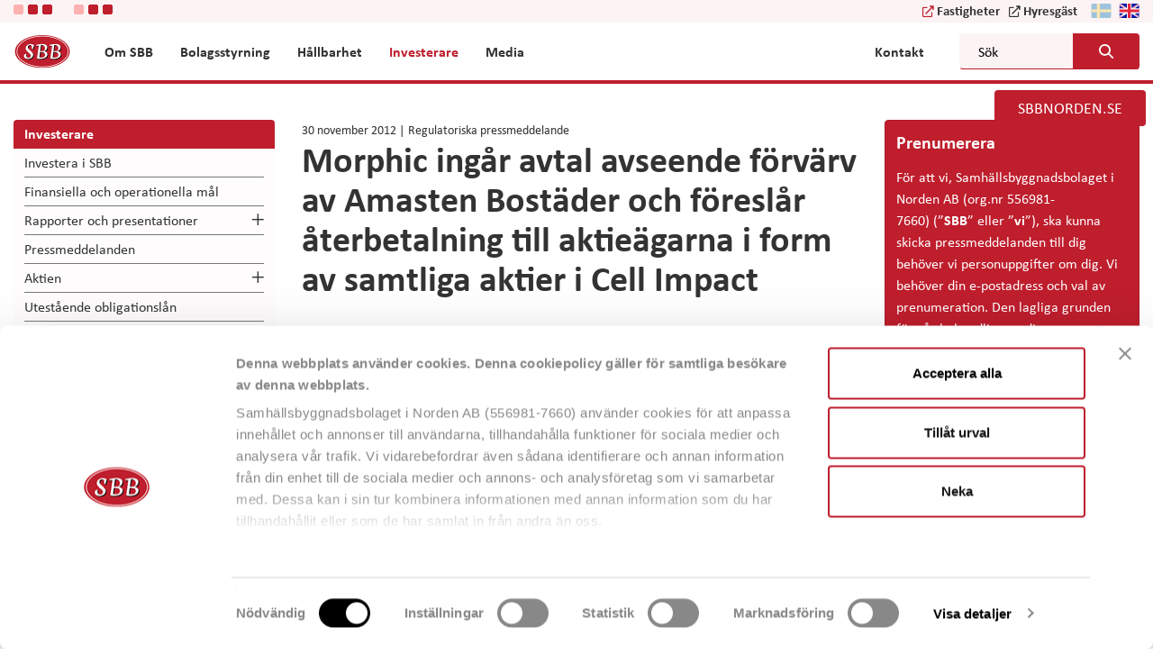

--- FILE ---
content_type: text/html; charset=UTF-8
request_url: https://corporate.sbbnorden.se/sv/morphic-ingar-avtal-avseende-forvarv-av-amasten-bostader-och-foreslar-aterbetalning-till-aktieagarna-i-form-av-samtliga-aktier-i-cell-impact/
body_size: 18162
content:

<!doctype html>
<html lang="sv-SE">
<head>
    <meta charset="utf-8">
    <meta http-equiv="x-ua-compatible" content="ie=edge">
    <meta name="viewport" content="width=device-width, initial-scale=1">
    <link rel="icon" href="https://corporate.sbbnorden.se/sv/wp-content/themes/sbb/dist/images/favicon.png">
    <link href="https://corporate.sbbnorden.se/sv/wp-content/themes/sbb/dist/images/apple-touch-icon.png" rel="apple-touch-icon">
    <!--[if IE]><link rel="shortcut icon" href="https://corporate.sbbnorden.se/sv/wp-content/themes/sbb/dist/images/favicon.ico"><![endif]-->
    <link rel="manifest" href="https://corporate.sbbnorden.se/sv/wp-content/themes/sbb/assets/images/site.webmanifest">
    <link rel="mask-icon" href="https://corporate.sbbnorden.se/sv/wp-content/themes/sbb/assets/images/favicon.png" color="#bf1e2d">
    <link rel="stylesheet" href="https://use.typekit.net/iid7btc.css">
    <meta name="msapplication-TileColor" content="#bf1e2d">
    <meta name="msapplication-TileImage" content="https://corporate.sbbnorden.se/sv/wp-content/themes/sbb/assets/images/mstile-150x150.png">
    <meta name="theme-color" content="#ffffff">
    <title>Morphic ingår avtal avseende förvärv av Amasten Bostäder och föreslår återbetalning till aktieägarna i form av samtliga aktier i Cell Impact &#8211; SBB &#8211; Samhällsbyggnadsbolaget i Norden AB</title>
<meta name='robots' content='max-image-preview:large' />
	<style>img:is([sizes="auto" i], [sizes^="auto," i]) { contain-intrinsic-size: 3000px 1500px }</style>
	<script type="text/javascript">
/* <![CDATA[ */
window._wpemojiSettings = {"baseUrl":"https:\/\/s.w.org\/images\/core\/emoji\/16.0.1\/72x72\/","ext":".png","svgUrl":"https:\/\/s.w.org\/images\/core\/emoji\/16.0.1\/svg\/","svgExt":".svg","source":{"concatemoji":"https:\/\/corporate.sbbnorden.se\/sv\/wp-includes\/js\/wp-emoji-release.min.js?ver=6.8.3"}};
/*! This file is auto-generated */
!function(s,n){var o,i,e;function c(e){try{var t={supportTests:e,timestamp:(new Date).valueOf()};sessionStorage.setItem(o,JSON.stringify(t))}catch(e){}}function p(e,t,n){e.clearRect(0,0,e.canvas.width,e.canvas.height),e.fillText(t,0,0);var t=new Uint32Array(e.getImageData(0,0,e.canvas.width,e.canvas.height).data),a=(e.clearRect(0,0,e.canvas.width,e.canvas.height),e.fillText(n,0,0),new Uint32Array(e.getImageData(0,0,e.canvas.width,e.canvas.height).data));return t.every(function(e,t){return e===a[t]})}function u(e,t){e.clearRect(0,0,e.canvas.width,e.canvas.height),e.fillText(t,0,0);for(var n=e.getImageData(16,16,1,1),a=0;a<n.data.length;a++)if(0!==n.data[a])return!1;return!0}function f(e,t,n,a){switch(t){case"flag":return n(e,"\ud83c\udff3\ufe0f\u200d\u26a7\ufe0f","\ud83c\udff3\ufe0f\u200b\u26a7\ufe0f")?!1:!n(e,"\ud83c\udde8\ud83c\uddf6","\ud83c\udde8\u200b\ud83c\uddf6")&&!n(e,"\ud83c\udff4\udb40\udc67\udb40\udc62\udb40\udc65\udb40\udc6e\udb40\udc67\udb40\udc7f","\ud83c\udff4\u200b\udb40\udc67\u200b\udb40\udc62\u200b\udb40\udc65\u200b\udb40\udc6e\u200b\udb40\udc67\u200b\udb40\udc7f");case"emoji":return!a(e,"\ud83e\udedf")}return!1}function g(e,t,n,a){var r="undefined"!=typeof WorkerGlobalScope&&self instanceof WorkerGlobalScope?new OffscreenCanvas(300,150):s.createElement("canvas"),o=r.getContext("2d",{willReadFrequently:!0}),i=(o.textBaseline="top",o.font="600 32px Arial",{});return e.forEach(function(e){i[e]=t(o,e,n,a)}),i}function t(e){var t=s.createElement("script");t.src=e,t.defer=!0,s.head.appendChild(t)}"undefined"!=typeof Promise&&(o="wpEmojiSettingsSupports",i=["flag","emoji"],n.supports={everything:!0,everythingExceptFlag:!0},e=new Promise(function(e){s.addEventListener("DOMContentLoaded",e,{once:!0})}),new Promise(function(t){var n=function(){try{var e=JSON.parse(sessionStorage.getItem(o));if("object"==typeof e&&"number"==typeof e.timestamp&&(new Date).valueOf()<e.timestamp+604800&&"object"==typeof e.supportTests)return e.supportTests}catch(e){}return null}();if(!n){if("undefined"!=typeof Worker&&"undefined"!=typeof OffscreenCanvas&&"undefined"!=typeof URL&&URL.createObjectURL&&"undefined"!=typeof Blob)try{var e="postMessage("+g.toString()+"("+[JSON.stringify(i),f.toString(),p.toString(),u.toString()].join(",")+"));",a=new Blob([e],{type:"text/javascript"}),r=new Worker(URL.createObjectURL(a),{name:"wpTestEmojiSupports"});return void(r.onmessage=function(e){c(n=e.data),r.terminate(),t(n)})}catch(e){}c(n=g(i,f,p,u))}t(n)}).then(function(e){for(var t in e)n.supports[t]=e[t],n.supports.everything=n.supports.everything&&n.supports[t],"flag"!==t&&(n.supports.everythingExceptFlag=n.supports.everythingExceptFlag&&n.supports[t]);n.supports.everythingExceptFlag=n.supports.everythingExceptFlag&&!n.supports.flag,n.DOMReady=!1,n.readyCallback=function(){n.DOMReady=!0}}).then(function(){return e}).then(function(){var e;n.supports.everything||(n.readyCallback(),(e=n.source||{}).concatemoji?t(e.concatemoji):e.wpemoji&&e.twemoji&&(t(e.twemoji),t(e.wpemoji)))}))}((window,document),window._wpemojiSettings);
/* ]]> */
</script>
<style id='wp-emoji-styles-inline-css' type='text/css'>

	img.wp-smiley, img.emoji {
		display: inline !important;
		border: none !important;
		box-shadow: none !important;
		height: 1em !important;
		width: 1em !important;
		margin: 0 0.07em !important;
		vertical-align: -0.1em !important;
		background: none !important;
		padding: 0 !important;
	}
</style>
<link rel='stylesheet' id='wp-block-library-css' href='https://corporate.sbbnorden.se/sv/wp-includes/css/dist/block-library/style.min.css?ver=6.8.3' type='text/css' media='all' />
<style id='classic-theme-styles-inline-css' type='text/css'>
/*! This file is auto-generated */
.wp-block-button__link{color:#fff;background-color:#32373c;border-radius:9999px;box-shadow:none;text-decoration:none;padding:calc(.667em + 2px) calc(1.333em + 2px);font-size:1.125em}.wp-block-file__button{background:#32373c;color:#fff;text-decoration:none}
</style>
<style id='global-styles-inline-css' type='text/css'>
:root{--wp--preset--aspect-ratio--square: 1;--wp--preset--aspect-ratio--4-3: 4/3;--wp--preset--aspect-ratio--3-4: 3/4;--wp--preset--aspect-ratio--3-2: 3/2;--wp--preset--aspect-ratio--2-3: 2/3;--wp--preset--aspect-ratio--16-9: 16/9;--wp--preset--aspect-ratio--9-16: 9/16;--wp--preset--color--black: #000000;--wp--preset--color--cyan-bluish-gray: #abb8c3;--wp--preset--color--white: #ffffff;--wp--preset--color--pale-pink: #f78da7;--wp--preset--color--vivid-red: #cf2e2e;--wp--preset--color--luminous-vivid-orange: #ff6900;--wp--preset--color--luminous-vivid-amber: #fcb900;--wp--preset--color--light-green-cyan: #7bdcb5;--wp--preset--color--vivid-green-cyan: #00d084;--wp--preset--color--pale-cyan-blue: #8ed1fc;--wp--preset--color--vivid-cyan-blue: #0693e3;--wp--preset--color--vivid-purple: #9b51e0;--wp--preset--gradient--vivid-cyan-blue-to-vivid-purple: linear-gradient(135deg,rgba(6,147,227,1) 0%,rgb(155,81,224) 100%);--wp--preset--gradient--light-green-cyan-to-vivid-green-cyan: linear-gradient(135deg,rgb(122,220,180) 0%,rgb(0,208,130) 100%);--wp--preset--gradient--luminous-vivid-amber-to-luminous-vivid-orange: linear-gradient(135deg,rgba(252,185,0,1) 0%,rgba(255,105,0,1) 100%);--wp--preset--gradient--luminous-vivid-orange-to-vivid-red: linear-gradient(135deg,rgba(255,105,0,1) 0%,rgb(207,46,46) 100%);--wp--preset--gradient--very-light-gray-to-cyan-bluish-gray: linear-gradient(135deg,rgb(238,238,238) 0%,rgb(169,184,195) 100%);--wp--preset--gradient--cool-to-warm-spectrum: linear-gradient(135deg,rgb(74,234,220) 0%,rgb(151,120,209) 20%,rgb(207,42,186) 40%,rgb(238,44,130) 60%,rgb(251,105,98) 80%,rgb(254,248,76) 100%);--wp--preset--gradient--blush-light-purple: linear-gradient(135deg,rgb(255,206,236) 0%,rgb(152,150,240) 100%);--wp--preset--gradient--blush-bordeaux: linear-gradient(135deg,rgb(254,205,165) 0%,rgb(254,45,45) 50%,rgb(107,0,62) 100%);--wp--preset--gradient--luminous-dusk: linear-gradient(135deg,rgb(255,203,112) 0%,rgb(199,81,192) 50%,rgb(65,88,208) 100%);--wp--preset--gradient--pale-ocean: linear-gradient(135deg,rgb(255,245,203) 0%,rgb(182,227,212) 50%,rgb(51,167,181) 100%);--wp--preset--gradient--electric-grass: linear-gradient(135deg,rgb(202,248,128) 0%,rgb(113,206,126) 100%);--wp--preset--gradient--midnight: linear-gradient(135deg,rgb(2,3,129) 0%,rgb(40,116,252) 100%);--wp--preset--font-size--small: 13px;--wp--preset--font-size--medium: 20px;--wp--preset--font-size--large: 36px;--wp--preset--font-size--x-large: 42px;--wp--preset--spacing--20: 0.44rem;--wp--preset--spacing--30: 0.67rem;--wp--preset--spacing--40: 1rem;--wp--preset--spacing--50: 1.5rem;--wp--preset--spacing--60: 2.25rem;--wp--preset--spacing--70: 3.38rem;--wp--preset--spacing--80: 5.06rem;--wp--preset--shadow--natural: 6px 6px 9px rgba(0, 0, 0, 0.2);--wp--preset--shadow--deep: 12px 12px 50px rgba(0, 0, 0, 0.4);--wp--preset--shadow--sharp: 6px 6px 0px rgba(0, 0, 0, 0.2);--wp--preset--shadow--outlined: 6px 6px 0px -3px rgba(255, 255, 255, 1), 6px 6px rgba(0, 0, 0, 1);--wp--preset--shadow--crisp: 6px 6px 0px rgba(0, 0, 0, 1);}:where(.is-layout-flex){gap: 0.5em;}:where(.is-layout-grid){gap: 0.5em;}body .is-layout-flex{display: flex;}.is-layout-flex{flex-wrap: wrap;align-items: center;}.is-layout-flex > :is(*, div){margin: 0;}body .is-layout-grid{display: grid;}.is-layout-grid > :is(*, div){margin: 0;}:where(.wp-block-columns.is-layout-flex){gap: 2em;}:where(.wp-block-columns.is-layout-grid){gap: 2em;}:where(.wp-block-post-template.is-layout-flex){gap: 1.25em;}:where(.wp-block-post-template.is-layout-grid){gap: 1.25em;}.has-black-color{color: var(--wp--preset--color--black) !important;}.has-cyan-bluish-gray-color{color: var(--wp--preset--color--cyan-bluish-gray) !important;}.has-white-color{color: var(--wp--preset--color--white) !important;}.has-pale-pink-color{color: var(--wp--preset--color--pale-pink) !important;}.has-vivid-red-color{color: var(--wp--preset--color--vivid-red) !important;}.has-luminous-vivid-orange-color{color: var(--wp--preset--color--luminous-vivid-orange) !important;}.has-luminous-vivid-amber-color{color: var(--wp--preset--color--luminous-vivid-amber) !important;}.has-light-green-cyan-color{color: var(--wp--preset--color--light-green-cyan) !important;}.has-vivid-green-cyan-color{color: var(--wp--preset--color--vivid-green-cyan) !important;}.has-pale-cyan-blue-color{color: var(--wp--preset--color--pale-cyan-blue) !important;}.has-vivid-cyan-blue-color{color: var(--wp--preset--color--vivid-cyan-blue) !important;}.has-vivid-purple-color{color: var(--wp--preset--color--vivid-purple) !important;}.has-black-background-color{background-color: var(--wp--preset--color--black) !important;}.has-cyan-bluish-gray-background-color{background-color: var(--wp--preset--color--cyan-bluish-gray) !important;}.has-white-background-color{background-color: var(--wp--preset--color--white) !important;}.has-pale-pink-background-color{background-color: var(--wp--preset--color--pale-pink) !important;}.has-vivid-red-background-color{background-color: var(--wp--preset--color--vivid-red) !important;}.has-luminous-vivid-orange-background-color{background-color: var(--wp--preset--color--luminous-vivid-orange) !important;}.has-luminous-vivid-amber-background-color{background-color: var(--wp--preset--color--luminous-vivid-amber) !important;}.has-light-green-cyan-background-color{background-color: var(--wp--preset--color--light-green-cyan) !important;}.has-vivid-green-cyan-background-color{background-color: var(--wp--preset--color--vivid-green-cyan) !important;}.has-pale-cyan-blue-background-color{background-color: var(--wp--preset--color--pale-cyan-blue) !important;}.has-vivid-cyan-blue-background-color{background-color: var(--wp--preset--color--vivid-cyan-blue) !important;}.has-vivid-purple-background-color{background-color: var(--wp--preset--color--vivid-purple) !important;}.has-black-border-color{border-color: var(--wp--preset--color--black) !important;}.has-cyan-bluish-gray-border-color{border-color: var(--wp--preset--color--cyan-bluish-gray) !important;}.has-white-border-color{border-color: var(--wp--preset--color--white) !important;}.has-pale-pink-border-color{border-color: var(--wp--preset--color--pale-pink) !important;}.has-vivid-red-border-color{border-color: var(--wp--preset--color--vivid-red) !important;}.has-luminous-vivid-orange-border-color{border-color: var(--wp--preset--color--luminous-vivid-orange) !important;}.has-luminous-vivid-amber-border-color{border-color: var(--wp--preset--color--luminous-vivid-amber) !important;}.has-light-green-cyan-border-color{border-color: var(--wp--preset--color--light-green-cyan) !important;}.has-vivid-green-cyan-border-color{border-color: var(--wp--preset--color--vivid-green-cyan) !important;}.has-pale-cyan-blue-border-color{border-color: var(--wp--preset--color--pale-cyan-blue) !important;}.has-vivid-cyan-blue-border-color{border-color: var(--wp--preset--color--vivid-cyan-blue) !important;}.has-vivid-purple-border-color{border-color: var(--wp--preset--color--vivid-purple) !important;}.has-vivid-cyan-blue-to-vivid-purple-gradient-background{background: var(--wp--preset--gradient--vivid-cyan-blue-to-vivid-purple) !important;}.has-light-green-cyan-to-vivid-green-cyan-gradient-background{background: var(--wp--preset--gradient--light-green-cyan-to-vivid-green-cyan) !important;}.has-luminous-vivid-amber-to-luminous-vivid-orange-gradient-background{background: var(--wp--preset--gradient--luminous-vivid-amber-to-luminous-vivid-orange) !important;}.has-luminous-vivid-orange-to-vivid-red-gradient-background{background: var(--wp--preset--gradient--luminous-vivid-orange-to-vivid-red) !important;}.has-very-light-gray-to-cyan-bluish-gray-gradient-background{background: var(--wp--preset--gradient--very-light-gray-to-cyan-bluish-gray) !important;}.has-cool-to-warm-spectrum-gradient-background{background: var(--wp--preset--gradient--cool-to-warm-spectrum) !important;}.has-blush-light-purple-gradient-background{background: var(--wp--preset--gradient--blush-light-purple) !important;}.has-blush-bordeaux-gradient-background{background: var(--wp--preset--gradient--blush-bordeaux) !important;}.has-luminous-dusk-gradient-background{background: var(--wp--preset--gradient--luminous-dusk) !important;}.has-pale-ocean-gradient-background{background: var(--wp--preset--gradient--pale-ocean) !important;}.has-electric-grass-gradient-background{background: var(--wp--preset--gradient--electric-grass) !important;}.has-midnight-gradient-background{background: var(--wp--preset--gradient--midnight) !important;}.has-small-font-size{font-size: var(--wp--preset--font-size--small) !important;}.has-medium-font-size{font-size: var(--wp--preset--font-size--medium) !important;}.has-large-font-size{font-size: var(--wp--preset--font-size--large) !important;}.has-x-large-font-size{font-size: var(--wp--preset--font-size--x-large) !important;}
:where(.wp-block-post-template.is-layout-flex){gap: 1.25em;}:where(.wp-block-post-template.is-layout-grid){gap: 1.25em;}
:where(.wp-block-columns.is-layout-flex){gap: 2em;}:where(.wp-block-columns.is-layout-grid){gap: 2em;}
:root :where(.wp-block-pullquote){font-size: 1.5em;line-height: 1.6;}
</style>
<link rel='stylesheet' id='cpsh-shortcodes-css' href='https://corporate.sbbnorden.se/sv/wp-content/plugins/column-shortcodes//assets/css/shortcodes.css?ver=1.0.1' type='text/css' media='all' />
<link rel='stylesheet' id='cryptx-styles-css' href='https://corporate.sbbnorden.se/sv/wp-content/plugins/cryptx/css/cryptx.css?ver=4.0.4' type='text/css' media='all' />
<link rel='stylesheet' id='sage/css-css' href='https://corporate.sbbnorden.se/sv/wp-content/themes/sbb/dist/styles/main-451e41179e.css' type='text/css' media='all' />
<script type="text/javascript" src="https://corporate.sbbnorden.se/sv/wp-includes/js/jquery/jquery.min.js?ver=3.7.1" id="jquery-core-js"></script>
<script type="text/javascript" src="https://corporate.sbbnorden.se/sv/wp-includes/js/jquery/jquery-migrate.min.js?ver=3.4.1" id="jquery-migrate-js"></script>
<script type="text/javascript" src="https://corporate.sbbnorden.se/sv/wp-content/themes/sbb/boxes/box-cookie-disclaimer/js/cookie-dismiss.js?v=1&amp;ver=6.8.3" id="cookie_dismiss-js"></script>
<script type="text/javascript" src="https://corporate.sbbnorden.se/sv/wp-content/themes/sbb/boxes/box-sbb/js/popup-dismiss.js?v=1&amp;ver=6.8.3" id="popup_dismiss-js"></script>
<script type="text/javascript" id="cryptx-js-js-extra">
/* <![CDATA[ */
var cryptxConfig = {"iterations":"10000","keyLength":"32","ivLength":"16","saltLength":"16","cipher":"aes-256-gcm"};
/* ]]> */
</script>
<script type="text/javascript" src="https://corporate.sbbnorden.se/sv/wp-content/plugins/cryptx/js/cryptx.min.js?ver=4.0.4" id="cryptx-js-js"></script>
<link rel="canonical" href="https://corporate.sbbnorden.se/sv/morphic-ingar-avtal-avseende-forvarv-av-amasten-bostader-och-foreslar-aterbetalning-till-aktieagarna-i-form-av-samtliga-aktier-i-cell-impact/" />
<link rel='shortlink' href='https://corporate.sbbnorden.se/sv/?p=5717' />
<style>
    body #cpt_info_box{
      display:none!important;
    }
    body #wpadminbar #wp-admin-bar-wp-logo .ab-item .ab-icon:before{
      content: ""!important;
      background: url(https://corporate.sbbnorden.se/sv/wp-content/plugins/eklips-admin-lang-switcher/eklips.png);
      display: block;
      background-size: 21px;
      width: 21px;
      height: 21px;
    }
    body #wpadminbar #wp-admin-bar-site-name .ab-item:before{
      content: ""!important;
      background: url(https://corporate.sbbnorden.se/sv/wp-content/plugins/eklips-admin-lang-switcher/flags/sv.gif) !important;
      display: block;
      background-size: 16px 11px;
      width: 16px;
      height: 3px;
      margin-top: 8px;
    }

    @media only screen and (max-width: 782px) and (min-width: 600px){
      .wp-admin #wpadminbar #wp-admin-bar-wp-logo .ab-item .ab-icon:before{
        width: 30px;
        height: 30px;
        top: 8px;
        left: 10px;
        background-size: 30px;
      }
      body #wpadminbar #wp-admin-bar-site-name .ab-item:before{
        content: "\f102";
        top: 6px;
        left: 7px;
        background: none!important;
        width: auto;
        height: auto;
        margin-top: 0;
      }
    }

    @media only screen and (max-width: 599px){
      body #wpadminbar #wp-admin-bar-site-name .ab-item:before{
        content: "\f102";
        top: 6px;
        left: 7px;
        background: none!important;
        width: auto;
        height: auto;
        margin-top: 0;
      }
    }

    body .field_type-post_object select{
      width: 100%!important;
    }

    img.blavatar { display: none;}
    #wpadminbar .quicklinks li div.blavatar {display:none;}
    </style><meta name="description" content=" Morphic Technologies AB (publ) (&rdquo;Morphic&rdquo; eller &rdquo;Bolaget&rdquo;) f&ouml;rv&auml;rvar Bildningsagenten 6344 AB, under..." />
<meta property="og:title" content="Morphic ingår avtal avseende förvärv av Amasten Bostäder och föreslår återbetalning till aktieägarna i form av samtliga aktier i Cell Impact - SBB - Samhällsbyggnadsbolaget i Norden AB">
<meta property="og:description" content=" Morphic Technologies AB (publ) (&rdquo;Morphic&rdquo; eller &rdquo;Bolaget&rdquo;) f&ouml;rv&auml;rvar Bildningsagenten 6344 AB, under..." />
<meta property="og:image" content="https://corporate.sbbnorden.se/sv/wp-content/uploads/sites/3/2020/06/sbb-og-image-v2.jpg">
<meta property="og:type" content="website" />
<meta property="og:site_name" content="SBB - Samhällsbyggnadsbolaget i Norden AB" />
<meta property="og:url" content="https://corporate.sbbnorden.se/sv/morphic-ingar-avtal-avseende-forvarv-av-amasten-bostader-och-foreslar-aterbetalning-till-aktieagarna-i-form-av-samtliga-aktier-i-cell-impact" />
<meta name="twitter:card" content="summary_large_image">
<meta name="twitter:site" content="@">
<meta name="twitter:title" content="Morphic ingår avtal avseende förvärv av Amasten Bostäder och föreslår återbetalning till aktieägarna i form av samtliga aktier i Cell Impact - SBB - Samhällsbyggnadsbolaget i Norden AB">
<meta name="twitter:description" content=" Morphic Technologies AB (publ) (&rdquo;Morphic&rdquo; eller &rdquo;Bolaget&rdquo;) f&ouml;rv&auml;rvar Bildningsagenten 6344 AB, under...">
<meta name="twitter:image" content="https://corporate.sbbnorden.se/sv/wp-content/uploads/sites/3/2020/06/sbb-og-image-v2.jpg">
     <style>
     #wpadminbar #wp-admin-bar-edaf_tables>.ab-item:before{
     	    content: '\f107';
     	    top: 2px;
     }
     </style>
<script>
          var ajaxurl = "https://corporate.sbbnorden.se/sv/wp-admin/admin-ajax.php";
        </script><style type="text/css">.recentcomments a{display:inline !important;padding:0 !important;margin:0 !important;}</style>        <script id="Cookiebot" data-culture="SV" src="https://consent.cookiebot.eu/uc.js" data-cbid="383c2a09-e42e-4c06-b9f5-3e9a561a73f3" type="text/javascript" data-blockingmode="auto"></script>            <!-- Google Tag Manager -->
    <script>(function(w,d,s,l,i){w[l]=w[l]||[];w[l].push({'gtm.start':
            new Date().getTime(),event:'gtm.js'});var f=d.getElementsByTagName(s)[0],
          j=d.createElement(s),dl=l!='dataLayer'?'&l='+l:'';j.async=true;j.src=
          'https://www.googletagmanager.com/gtm.js?id='+i+dl;f.parentNode.insertBefore(j,f);
      })(window,document,'script','dataLayer','GTM-P4BW8SG');</script>
    <!-- End Google Tag Manager -->
        <meta name="google-site-verification" content="7APgZgjWUXjxgN6m-WjZNmFCDxwDaV_rvv5Mh-m6Jvg" />
</head>
<body class="wp-singular post-template-default single single-post postid-5717 single-format-standard wp-theme-sbb no-special have-social-module no-slider no-hero have-sidebar-right have-sidebar-left no-top-image">
<!--[if IE]>
<div class="alert alert-warning">
    You are using an <strong>outdated</strong> browser. Please <a href="http://browsehappy.com/">upgrade your
    browser</a> to improve your experience.</div>
<![endif]-->
    <!-- Google Tag Manager (noscript) -->
    <noscript><iframe src="https://www.googletagmanager.com/ns.html?id=GTM-P4BW8SG"
                      height="0" width="0" style="display:none;visibility:hidden"></iframe></noscript>
    <!-- End Google Tag Manager (noscript) -->
    <header class="header">
    <div class="header-top">
        <div class="container">
            <div class="header-lang-select">
                <section class="eda-module eda-module-type-container shareticker-container background-default ">
        <div class="eda-module-bg-wrap no-image">
        <div class="eda-module-content">
                                    <section class="eda-module eda-module-type-shareticker-mfn background-default ">
        <div class="eda-module-bg-wrap no-image">
        <div class="eda-module-content">
                        
<div class="module-bg-wrap">
    <div class="module-content">
        <div class="container">
            <div id="target-ticker-small-17" class="target-ticker-mfn target-ticker-small ticker-type-B" data-size="small">
                <span class="price share-price-container share-price-container-17">
                <span class="top_share_img">
                    <img src="https://corporate.sbbnorden.se/sv/wp-content/themes/sbb/dist/images/loader-1.gif" alt="Loading.." />
                </span>
            </span>
            </div>
        </div>
        <script>
            const handleShareTickersMFN17 = () => {
                const shareTickerMFN = document.querySelector('.target-ticker-mfn.target-ticker-small.ticker-type-B');
                const shareTickerSize = shareTickerMFN.dataset.size;
                let baseUrl = "https://corporate.sbbnorden.se/sv";
                let tickerType = "B";
                let tickerLinkType = tickerType === 'B' ? '' : '-d';
                let fetchLink = baseUrl + '/wp-json/mfn/shareticker' + tickerLinkType;
                let tickerLink = "https://corporate.sbbnorden.se/sv/aktiekursinformation/";
                let tickerLinkText =  "Ticker type " + tickerType + " link text - " + "";

                fetch(fetchLink).then(res => {
                    return res.json();
                }).then(data => {
                    outputHtml(data);
                });

                const outputHtml = data => {
                    // Small shareticker
                    if (!data.error && shareTickerSize === 'small') {
                        const thisTicker = data.stocks[0];
                        const tickerName = thisTicker.stockSymbol;
                        const deltaTodaySign = thisTicker.deltaToday > 0 ? 'up' : 'down';
                        const tickerDeltaInPercent = parseFloat(thisTicker.deltaToday.toFixed(2));
                        const tickerLatestPrice = parseFloat(thisTicker.latestPrice.toFixed(2));
                        shareTickerMFN.innerHTML = `
                        <div class="share-price ${deltaTodaySign}">
                            <a href="${tickerLink}" aria-label="${tickerLinkText}">
                                <span class="ticker-prefix">${tickerName}</span>
                                <span class="share-change-percent ${deltaTodaySign}">${tickerDeltaInPercent}%</span>
                                <span class="price share-price-container">${tickerLatestPrice} SEK</span>
                            </a>
                        </div>
                        `;
                    }
                }
            }
            document.addEventListener("DOMContentLoaded", function () {
                handleShareTickersMFN17()
            });
        </script>
    </div>
</div>
        </div>
    </div>
</section>        <section class="eda-module eda-module-type-shareticker-mfn background-default ">
        <div class="eda-module-bg-wrap no-image">
        <div class="eda-module-content">
                        
<div class="module-bg-wrap">
    <div class="module-content">
        <div class="container">
            <div id="target-ticker-small-8138" class="target-ticker-mfn target-ticker-small ticker-type-D" data-size="small">
                <span class="price share-price-container share-price-container-8138">
                <span class="top_share_img">
                    <img src="https://corporate.sbbnorden.se/sv/wp-content/themes/sbb/dist/images/loader-1.gif" alt="Loading.." />
                </span>
            </span>
            </div>
        </div>
        <script>
            const handleShareTickersMFN8138 = () => {
                const shareTickerMFN = document.querySelector('.target-ticker-mfn.target-ticker-small.ticker-type-D');
                const shareTickerSize = shareTickerMFN.dataset.size;
                let baseUrl = "https://corporate.sbbnorden.se/sv";
                let tickerType = "D";
                let tickerLinkType = tickerType === 'B' ? '' : '-d';
                let fetchLink = baseUrl + '/wp-json/mfn/shareticker' + tickerLinkType;
                let tickerLink = "https://corporate.sbbnorden.se/sv/aktiekursinformation/";
                let tickerLinkText =  "Ticker type " + tickerType + " link text - " + "";

                fetch(fetchLink).then(res => {
                    return res.json();
                }).then(data => {
                    outputHtml(data);
                });

                const outputHtml = data => {
                    // Small shareticker
                    if (!data.error && shareTickerSize === 'small') {
                        const thisTicker = data.stocks[0];
                        const tickerName = thisTicker.stockSymbol;
                        const deltaTodaySign = thisTicker.deltaToday > 0 ? 'up' : 'down';
                        const tickerDeltaInPercent = parseFloat(thisTicker.deltaToday.toFixed(2));
                        const tickerLatestPrice = parseFloat(thisTicker.latestPrice.toFixed(2));
                        shareTickerMFN.innerHTML = `
                        <div class="share-price ${deltaTodaySign}">
                            <a href="${tickerLink}" aria-label="${tickerLinkText}">
                                <span class="ticker-prefix">${tickerName}</span>
                                <span class="share-change-percent ${deltaTodaySign}">${tickerDeltaInPercent}%</span>
                                <span class="price share-price-container">${tickerLatestPrice} SEK</span>
                            </a>
                        </div>
                        `;
                    }
                }
            }
            document.addEventListener("DOMContentLoaded", function () {
                handleShareTickersMFN8138()
            });
        </script>
    </div>
</div>
        </div>
    </div>
</section>        </div>
    </div>
</section>                <div class="language-container">
                    
    <ul>
<!--        <li class="lang-finnish"><a href="--><!--">-->
<!--                <img src="--><!--/assets/images/fi.svg"-->
<!--                     alt="--><!-- logo" width="23" height="16"/>-->
<!--            </a>-->
<!--        </li>-->
        <li class="lang-svenska active"><a>
                <img src="https://corporate.sbbnorden.se/sv/wp-content/themes/sbb/assets/images/sv.svg"
                     alt="SBB - Samhällsbyggnadsbolaget i Norden AB logo" width="23" height="16"/>
            </a>
        </li>
        <li class="lang-english"><a href="https://corporate.sbbnorden.se/en/">
                <img src="https://corporate.sbbnorden.se/sv/wp-content/themes/sbb/assets/images/en.svg"
                     alt="SBB - Samhällsbyggnadsbolaget i Norden AB logo" width="23" height="16"/>
            </a>
        </li>
    </ul>
                </div>
                <div class="header-links">
                    <div class="links-container">
                                                <a class="header-btn" href="https://sbbnorden.se/sv/fastigheter/" target="_blank">Fastigheter</a>
                                                                        <a class="header-btn corp-btn" href="https://sbbnorden.se/sv/" target="_blank">Hyresgäst</a>
                                            </div>
                </div>
            </div>
        </div>
    </div>
    <div class="container">

        <div id="logo" class="logo">
            <a href="https://corporate.sbbnorden.se/sv" rel="nofollow">
                <img src="https://corporate.sbbnorden.se/sv/wp-content/themes/sbb/assets/images/logoo.png"
                     alt="SBB - Samhällsbyggnadsbolaget i Norden AB logo" width="64" height="40"/>
            </a>
        </div>

        <div class="header-mobile">
            <button type="button" name="button" id="mobile-menu-btn" aria-haspopup="menu" class="hidden-lg"
                    aria-label="Mobile menu" aria-expanded="false">
                <span></span>
            </button>
        </div>

        <div class="header-nav">

            <div class="navigation-container">

                <nav class="nav-primary rwd-hide">
                    
        <ul id="menu-top-navigation" class="nav main-nav megamenu-container">

            
        
            <li class="megamenu-item menu-item menu-item-type-taxonomy menu-item-object-category menu-item-0 main-menu-item menu-item-depth-0  has-submenu has-columns">
                                    <a class="main-menu-link menu-link have-link"
                                             href="https://corporate.sbbnorden.se/sv/section/om-sbb/"><span>Om SBB</span>                    </a>
                    
                        
                    
                    <span class="expander"></span>
                    <div class="sub_dropdown_wrap no-module">
                        <div class="sub_dropdown_wrapper">


                            
                            <div class="sub-menu-container">
                                <ul class="clearfix row items-container sub_dropdown" data-mh="menu-item">
                                    <li class="menu-item-description"></li>
                                                                        <li class="mega_columns col-1 column-container"
                                        data-mh="column-divider">

                                        <div class="sub-menu-title">                    <a class="main-menu-link menu-link have-link"
                                             href="https://corporate.sbbnorden.se/sv/section/om-sbb/"><span>Om SBB</span>                    </a>
                    
        </div>

                                    </li>
                                    
                                        <li class="mega_columns col-2 column-container col-xs-12 col-sm-3 col-lg-3"
                                            data-mh="column-divider">
                                            
        
        <div class="menu-item menu-item-column menu-item-depth-0 menu-item-type-post menu-item-object-post menu-item--1 0">

                                <a class="menu-link have-link"
                                             href="https://corporate.sbbnorden.se/sv/sbb-i-korthet/"><span>SBB i korthet</span>                    </a>
                    
        
            
        </div>

    
        <div class="menu-item menu-item-column menu-item-depth-0 menu-item-type-post menu-item-object-post menu-item-1 0">

                                <a class="menu-link have-link"
                                             href="https://corporate.sbbnorden.se/sv/vd-leiv-synnes-har-ordet/"><span>VD Leiv Synnes har ordet</span>                    </a>
                    
        
            
        </div>

    
        
                                        </li>
                                    
                                        <li class="mega_columns col-3 column-container col-xs-12 col-sm-3 col-lg-3"
                                            data-mh="column-divider">
                                            
        
        <div class="menu-item menu-item-column menu-item-depth-0 menu-item-type-post menu-item-object-post menu-item--1 0">

                                <a class="menu-link have-link"
                                             href="https://corporate.sbbnorden.se/sv/affarside/"><span>Affärsidé</span>                    </a>
                    
        
            
        </div>

    
        <div class="menu-item menu-item-column menu-item-depth-0 menu-item-type-post menu-item-object-post menu-item-1 0">

                                <a class="menu-link have-link"
                                             href="https://corporate.sbbnorden.se/sv/affarsmodell/"><span>Affärsmodell</span>                    </a>
                    
        
            
        </div>

    
        
                                        </li>
                                    
                                        <li class="mega_columns col-4 column-container col-xs-12 col-sm-3 col-lg-3"
                                            data-mh="column-divider">
                                            
        
        <div class="menu-item menu-item-column menu-item-depth-0 menu-item-type-post menu-item-object-post menu-item--1 has_subitems 0">

                                <a class="menu-link have-link"
                                             href="https://corporate.sbbnorden.se/sv/verksamhet-och-organisation/"><span>Verksamhet och organisation</span>                    </a>
                    
                    <span class="expander"></span>
        
                            
        
        <div class="menu-item menu-item-column menu-item-depth-1 menu-item-type-post menu-item-object-post menu-item-1 1">

                                <a class="menu-link have-link"
                                             href="https://corporate.sbbnorden.se/sv/styrelse-bolagsstyrning/"><span>Styrelse</span>                    </a>
                    
        
            
        </div>

    
        <div class="menu-item menu-item-column menu-item-depth-1 menu-item-type-post menu-item-object-post menu-item-2 1">

                                <a class="menu-link have-link"
                                             href="https://corporate.sbbnorden.se/sv/ledning-bolagsstyrning/"><span>Ledning</span>                    </a>
                    
        
            
        </div>

    
                    
        </div>

    
        <div class="menu-item menu-item-column menu-item-depth-0 menu-item-type-post menu-item-object-post menu-item-3 has_subitems 0">

                                <a class="menu-link have-link"
                                             href="https://corporate.sbbnorden.se/sv/fastigheter/"><span>Fastigheter</span>                    </a>
                    
                    <span class="expander"></span>
        
                            
        
        <div class="menu-item menu-item-column menu-item-depth-1 menu-item-type-post menu-item-object-post menu-item-4 1">

                                <a class="menu-link have-link"
                                             href="https://corporate.sbbnorden.se/sv/fastighetsbestand/"><span>Fastighetsbestånd</span>                    </a>
                    
        
            
        </div>

    
        <div class="menu-item menu-item-column menu-item-depth-1 menu-item-type-post menu-item-object-post menu-item-5 1">

                                <a class="menu-link have-link"
                                             href="https://corporate.sbbnorden.se/sv/fastighetsutveckling/"><span>Fastighetsutveckling</span>                    </a>
                    
        
            
        </div>

    
                    
        </div>

    
        
                                        </li>
                                    
                                        <li class="mega_columns col-5 column-container col-xs-12 col-sm-3 col-lg-3"
                                            data-mh="column-divider">
                                            
        
        <div class="menu-item menu-item-column menu-item-depth-0 menu-item-type-custom menu-item-object-custom menu-item--1 0">

                                <a target="_blank" class="menu-link have-link"
                                             href="https://jobbahososs.sbbnorden.se/"><span>Karriär</span>                    </a>
                    
        
            
        </div>

    
        
                                        </li>
                                                                    </ul>
                            </div>
                        </div>
                    </div>
                            </li>
        
            <li class="megamenu-item menu-item menu-item-type-taxonomy menu-item-object-category menu-item-1 main-menu-item menu-item-depth-0  has-submenu has-columns">
                                    <a class="main-menu-link menu-link have-link"
                                             href="https://corporate.sbbnorden.se/sv/section/bolagsstyrning/"><span>Bolagsstyrning</span>                    </a>
                    
                        
                    
                    <span class="expander"></span>
                    <div class="sub_dropdown_wrap no-module">
                        <div class="sub_dropdown_wrapper">


                            
                            <div class="sub-menu-container">
                                <ul class="clearfix row items-container sub_dropdown" data-mh="menu-item">
                                    <li class="menu-item-description"></li>
                                                                        <li class="mega_columns col-1 column-container"
                                        data-mh="column-divider">

                                        <div class="sub-menu-title">                    <a class="main-menu-link menu-link have-link"
                                             href="https://corporate.sbbnorden.se/sv/section/bolagsstyrning/"><span>Bolagsstyrning</span>                    </a>
                    
        </div>

                                    </li>
                                    
                                        <li class="mega_columns col-2 column-container col-xs-12 col-sm-3 col-lg-3"
                                            data-mh="column-divider">
                                            
        
        <div class="menu-item menu-item-column menu-item-depth-0 menu-item-type-post menu-item-object-post menu-item--1 0">

                                <a class="menu-link have-link"
                                             href="https://corporate.sbbnorden.se/sv/bolagsstyrning/"><span>Bolagsstyrning</span>                    </a>
                    
        
            
        </div>

    
        <div class="menu-item menu-item-column menu-item-depth-0 menu-item-type-post menu-item-object-post menu-item-1 0">

                                <a class="menu-link have-link"
                                             href="https://corporate.sbbnorden.se/sv/bolagsstyrningsrapporter/"><span>Bolagsstyrningsrapporter</span>                    </a>
                    
        
            
        </div>

    
        
                                        </li>
                                    
                                        <li class="mega_columns col-3 column-container col-xs-12 col-sm-3 col-lg-3"
                                            data-mh="column-divider">
                                            
        
        <div class="menu-item menu-item-column menu-item-depth-0 menu-item-type-post menu-item-object-post menu-item--1 has_subitems 0">

                                <a class="menu-link have-link"
                                             href="https://corporate.sbbnorden.se/sv/bolagsstamma/"><span>Bolagsstämma</span>                    </a>
                    
                    <span class="expander"></span>
        
                            
        
        <div class="menu-item menu-item-column menu-item-depth-1 menu-item-type-taxonomy menu-item-object-category menu-item-1 1">

                                <a class="menu-link have-link"
                                             href="https://corporate.sbbnorden.se/sv/section/bolagsstyrning/bolagsstammor/"><span>Bolagsstämmor</span>                    </a>
                    
        
            
        </div>

    
                    
        </div>

    
        <div class="menu-item menu-item-column menu-item-depth-0 menu-item-type-post menu-item-object-post menu-item-2 0">

                                <a class="menu-link have-link"
                                             href="https://corporate.sbbnorden.se/sv/valberedning/"><span>Valberedning</span>                    </a>
                    
        
            
        </div>

    
        
                                        </li>
                                    
                                        <li class="mega_columns col-4 column-container col-xs-12 col-sm-3 col-lg-3"
                                            data-mh="column-divider">
                                            
        
        <div class="menu-item menu-item-column menu-item-depth-0 menu-item-type-post menu-item-object-post menu-item--1 has_subitems 0">

                                <a class="menu-link have-link"
                                             href="https://corporate.sbbnorden.se/sv/styrelse-bolagsstyrning/"><span>Styrelse</span>                    </a>
                    
                    <span class="expander"></span>
        
                            
        
        <div class="menu-item menu-item-column menu-item-depth-1 menu-item-type-post menu-item-object-post menu-item-1 1">

                                <a class="menu-link have-link"
                                             href="https://corporate.sbbnorden.se/sv/revisionsutskott/"><span>Revisionsutskott</span>                    </a>
                    
        
            
        </div>

    
        <div class="menu-item menu-item-column menu-item-depth-1 menu-item-type-post menu-item-object-post menu-item-2 1">

                                <a class="menu-link have-link"
                                             href="https://corporate.sbbnorden.se/sv/ersattningsutskott/"><span>Ersättningsutskott</span>                    </a>
                    
        
            
        </div>

    
        <div class="menu-item menu-item-column menu-item-depth-1 menu-item-type-post menu-item-object-post menu-item-3 1">

                                <a class="menu-link have-link"
                                             href="https://corporate.sbbnorden.se/sv/hallbarhetsutskott/"><span>Hållbarhetsutskott</span>                    </a>
                    
        
            
        </div>

    
                    
        </div>

    
        <div class="menu-item menu-item-column menu-item-depth-0 menu-item-type-post menu-item-object-post menu-item-4 0">

                                <a class="menu-link have-link"
                                             href="https://corporate.sbbnorden.se/sv/ledning-bolagsstyrning/"><span>Ledning</span>                    </a>
                    
        
            
        </div>

    
        
                                        </li>
                                    
                                        <li class="mega_columns col-5 column-container col-xs-12 col-sm-3 col-lg-3"
                                            data-mh="column-divider">
                                            
        
        <div class="menu-item menu-item-column menu-item-depth-0 menu-item-type-post menu-item-object-post menu-item--1 0">

                                <a class="menu-link have-link"
                                             href="https://corporate.sbbnorden.se/sv/ersattningar/"><span>Ersättningar</span>                    </a>
                    
        
            
        </div>

    
        <div class="menu-item menu-item-column menu-item-depth-0 menu-item-type-post menu-item-object-post menu-item-1 0">

                                <a class="current-menu-link menu-link have-link"
                                             href="https://corporate.sbbnorden.se/sv/revisor/"><span>Revisor</span>                    </a>
                    
        
            
        </div>

    
        <div class="menu-item menu-item-column menu-item-depth-0 menu-item-type-post menu-item-object-post menu-item-2 0">

                                <a class="menu-link have-link"
                                             href="https://corporate.sbbnorden.se/sv/bolagsordning/"><span>Bolagsordning</span>                    </a>
                    
        
            
        </div>

    
        <div class="menu-item menu-item-column menu-item-depth-0 menu-item-type-post menu-item-object-post menu-item-3 0">

                                <a class="menu-link have-link"
                                             href="https://corporate.sbbnorden.se/sv/bolagsordning-sbb-treasury-oy/"><span>Bolagsordning SBB Treasury Oyj </span>                    </a>
                    
        
            
        </div>

    
        
                                        </li>
                                                                    </ul>
                            </div>
                        </div>
                    </div>
                            </li>
        
            <li class="megamenu-item menu-item menu-item-type-taxonomy menu-item-object-category menu-item-2 main-menu-item menu-item-depth-0  has-submenu has-columns">
                                    <a class="main-menu-link menu-link have-link"
                                             href="https://corporate.sbbnorden.se/sv/section/hallbarhet/"><span>Hållbarhet</span>                    </a>
                    
                        
                    
                    <span class="expander"></span>
                    <div class="sub_dropdown_wrap no-module">
                        <div class="sub_dropdown_wrapper">


                            
                            <div class="sub-menu-container">
                                <ul class="clearfix row items-container sub_dropdown" data-mh="menu-item">
                                    <li class="menu-item-description"></li>
                                                                        <li class="mega_columns col-1 column-container"
                                        data-mh="column-divider">

                                        <div class="sub-menu-title">                    <a class="main-menu-link menu-link have-link"
                                             href="https://corporate.sbbnorden.se/sv/section/hallbarhet/"><span>Hållbarhet</span>                    </a>
                    
        </div>

                                    </li>
                                    
                                        <li class="mega_columns col-2 column-container col-xs-12 col-sm-6 col-lg-6"
                                            data-mh="column-divider">
                                            
        
        <div class="menu-item menu-item-column menu-item-depth-0 menu-item-type-post menu-item-object-post menu-item--1 0">

                                <a class="menu-link have-link"
                                             href="https://corporate.sbbnorden.se/sv/hallbarhet/"><span>Hållbarhetsarbete</span>                    </a>
                    
        
            
        </div>

    
        
                                        </li>
                                    
                                        <li class="mega_columns col-3 column-container col-xs-12 col-sm-6 col-lg-6"
                                            data-mh="column-divider">
                                            
        
        <div class="menu-item menu-item-column menu-item-depth-0 menu-item-type-post menu-item-object-post menu-item--1 0">

                                <a class="menu-link have-link"
                                             href="https://corporate.sbbnorden.se/sv/hallbara-obligationer/"><span>Hållbara finansiella instrument</span>                    </a>
                    
        
            
        </div>

    
        <div class="menu-item menu-item-column menu-item-depth-0 menu-item-type-post menu-item-object-post menu-item-1 0">

                                <a class="menu-link have-link"
                                             href="https://corporate.sbbnorden.se/sv/hallbarhetsrapporter/"><span>Hållbarhetsrapporter</span>                    </a>
                    
        
            
        </div>

    
        
                                        </li>
                                                                    </ul>
                            </div>
                        </div>
                    </div>
                            </li>
        
            <li class="megamenu-item menu-item menu-item-type-taxonomy menu-item-object-category menu-item-3 main-menu-item menu-item-depth-0  current-menu-item has-submenu has-columns">
                                    <a class="main-menu-link menu-link have-link"
                                             href="https://corporate.sbbnorden.se/sv/section/investerare/"><span>Investerare</span>                    </a>
                    
                        
                    
                    <span class="expander"></span>
                    <div class="sub_dropdown_wrap no-module">
                        <div class="sub_dropdown_wrapper">


                            
                            <div class="sub-menu-container">
                                <ul class="clearfix row items-container sub_dropdown" data-mh="menu-item">
                                    <li class="menu-item-description"></li>
                                                                        <li class="mega_columns col-1 column-container"
                                        data-mh="column-divider">

                                        <div class="sub-menu-title">                    <a class="main-menu-link menu-link have-link"
                                             href="https://corporate.sbbnorden.se/sv/section/investerare/"><span>Investerare</span>                    </a>
                    
        </div>

                                    </li>
                                    
                                        <li class="mega_columns col-2 column-container col-xs-12 col-sm-3 col-lg-3"
                                            data-mh="column-divider">
                                            
        
        <div class="menu-item menu-item-column menu-item-depth-0 menu-item-type-post menu-item-object-post menu-item--1 0">

                                <a class="menu-link have-link"
                                             href="https://corporate.sbbnorden.se/sv/investera-i-sbb/"><span>Investera i SBB</span>                    </a>
                    
        
            
        </div>

    
        <div class="menu-item menu-item-column menu-item-depth-0 menu-item-type-post menu-item-object-post menu-item-1 0">

                                <a class="menu-link have-link"
                                             href="https://corporate.sbbnorden.se/sv/finansiella-och-operationella-mal/"><span>Finansiella och operationella mål</span>                    </a>
                    
        
            
        </div>

    
        <div class="menu-item menu-item-column menu-item-depth-0 menu-item-type-post menu-item-object-post menu-item-2 has_subitems 0">

                                <a class="menu-link have-link"
                                             href="https://corporate.sbbnorden.se/sv/rapporter-och-presentationer/"><span>Rapporter och presentationer</span>                    </a>
                    
                    <span class="expander"></span>
        
                            
        
        <div class="menu-item menu-item-column menu-item-depth-1 menu-item-type-post menu-item-object-post menu-item-3 1">

                                <a class="menu-link have-link"
                                             href="https://corporate.sbbnorden.se/sv/definitioner-av-nyckeltal/"><span>Definitioner av nyckeltal</span>                    </a>
                    
        
            
        </div>

    
        <div class="menu-item menu-item-column menu-item-depth-1 menu-item-type-post menu-item-object-post menu-item-4 1">

                                <a class="menu-link have-link"
                                             href="https://corporate.sbbnorden.se/sv/andra-rapporter/"><span>Andra rapporter</span>                    </a>
                    
        
            
        </div>

    
        <div class="menu-item menu-item-column menu-item-depth-1 menu-item-type-post menu-item-object-post menu-item-5 1">

                                <a class="menu-link have-link"
                                             href="https://corporate.sbbnorden.se/sv/arkiv-gamla-rapporter/"><span>Arkiv gamla rapporter</span>                    </a>
                    
        
            
        </div>

    
                    
        </div>

    
        <div class="menu-item menu-item-column menu-item-depth-0 menu-item-type-taxonomy menu-item-object-category menu-item-6 0">

                                <a class="menu-link have-link"
                                             href="https://corporate.sbbnorden.se/sv/section/media/pressmeddelanden/"><span>Pressmeddelanden</span>                    </a>
                    
        
            
        </div>

    
        
                                        </li>
                                    
                                        <li class="mega_columns col-3 column-container col-xs-12 col-sm-3 col-lg-3"
                                            data-mh="column-divider">
                                            
        
        <div class="menu-item menu-item-column menu-item-depth-0 menu-item-type-post menu-item-object-post menu-item--1 has_subitems 0">

                                <a class="menu-link have-link"
                                             href="https://corporate.sbbnorden.se/sv/aktien/"><span>Aktien</span>                    </a>
                    
                    <span class="expander"></span>
        
                            
        
        <div class="menu-item menu-item-column menu-item-depth-1 menu-item-type-post menu-item-object-post menu-item-1 1">

                                <a class="menu-link have-link"
                                             href="https://corporate.sbbnorden.se/sv/aktiekursinformation/"><span>Aktiekursinformation</span>                    </a>
                    
        
            
        </div>

    
        <div class="menu-item menu-item-column menu-item-depth-1 menu-item-type-post menu-item-object-post menu-item-2 1">

                                <a class="menu-link have-link"
                                             href="https://corporate.sbbnorden.se/sv/aktiekapital-och-handel/"><span>Aktiekapital och handel</span>                    </a>
                    
        
            
        </div>

    
        <div class="menu-item menu-item-column menu-item-depth-1 menu-item-type-post menu-item-object-post menu-item-3 1">

                                <a class="menu-link have-link"
                                             href="https://corporate.sbbnorden.se/sv/aktieagare/"><span>Aktieägare</span>                    </a>
                    
        
            
        </div>

    
        <div class="menu-item menu-item-column menu-item-depth-1 menu-item-type-post menu-item-object-post menu-item-4 1">

                                <a class="menu-link have-link"
                                             href="https://corporate.sbbnorden.se/sv/utdelning-och-utdelningspolicy/"><span>Utdelning och utdelningspolicy</span>                    </a>
                    
        
            
        </div>

    
        <div class="menu-item menu-item-column menu-item-depth-1 menu-item-type-post menu-item-object-post menu-item-5 1">

                                <a class="menu-link have-link"
                                             href="https://corporate.sbbnorden.se/sv/analytiker/"><span>Analytiker</span>                    </a>
                    
        
            
        </div>

    
                    
        </div>

    
        
                                        </li>
                                    
                                        <li class="mega_columns col-4 column-container col-xs-12 col-sm-3 col-lg-3"
                                            data-mh="column-divider">
                                            
        
        <div class="menu-item menu-item-column menu-item-depth-0 menu-item-type-post menu-item-object-post menu-item--1 0">

                                <a class="menu-link have-link"
                                             href="https://corporate.sbbnorden.se/sv/utestaende-obligationslan/"><span>Utestående obligationslån</span>                    </a>
                    
        
            
        </div>

    
        <div class="menu-item menu-item-column menu-item-depth-0 menu-item-type-post menu-item-object-post menu-item-1 has_subitems 0">

                                <a class="menu-link have-link"
                                             href="https://corporate.sbbnorden.se/sv/emtn-program/"><span>EMTN-program</span>                    </a>
                    
                    <span class="expander"></span>
        
                            
        
        <div class="menu-item menu-item-column menu-item-depth-1 menu-item-type-post menu-item-object-post menu-item-2 1">

                                <a class="menu-link have-link"
                                             href="https://corporate.sbbnorden.se/sv/final-terms/"><span>Final terms  (EMTN)</span>                    </a>
                    
        
            
        </div>

    
        <div class="menu-item menu-item-column menu-item-depth-1 menu-item-type-post menu-item-object-post menu-item-3 1">

                                <a class="menu-link have-link"
                                             href="https://corporate.sbbnorden.se/sv/prospekt-emtn/"><span>Prospektarkiv (EMTN)</span>                    </a>
                    
        
            
        </div>

    
                    
        </div>

    
        <div class="menu-item menu-item-column menu-item-depth-0 menu-item-type-post menu-item-object-post menu-item-4 0">

                                <a class="menu-link have-link"
                                             href="https://corporate.sbbnorden.se/sv/rating/"><span>Rating</span>                    </a>
                    
        
            
        </div>

    
        <div class="menu-item menu-item-column menu-item-depth-0 menu-item-type-post menu-item-object-post menu-item-5 has_subitems 0">

                                <a class="menu-link have-link"
                                             href="https://corporate.sbbnorden.se/sv/andra-obligationslan/"><span>Andra obligationslån</span>                    </a>
                    
                    <span class="expander"></span>
        
                            
        
        <div class="menu-item menu-item-column menu-item-depth-1 menu-item-type-post menu-item-object-post menu-item-6 1">

                                <a class="menu-link have-link"
                                             href="https://corporate.sbbnorden.se/sv/relaterade-dokument/"><span>Relaterade dokument</span>                    </a>
                    
        
            
        </div>

    
                    
        </div>

    
        <div class="menu-item menu-item-column menu-item-depth-0 menu-item-type-post menu-item-object-post menu-item-7 0">

                                <a class="menu-link have-link"
                                             href="https://corporate.sbbnorden.se/sv/samhallsbyggnadsbolaget-i-norden-holding-ab/"><span>Samhällsbyggnadsbolaget i Norden Holding AB</span>                    </a>
                    
        
            
        </div>

    
        <div class="menu-item menu-item-column menu-item-depth-0 menu-item-type-taxonomy menu-item-object-category menu-item-8 0">

                                <a class="menu-link have-link"
                                             href="https://corporate.sbbnorden.se/sv/section/investerare/andra-prospekt/"><span>Andra prospekt</span>                    </a>
                    
        
            
        </div>

    
        <div class="menu-item menu-item-column menu-item-depth-0 menu-item-type-taxonomy menu-item-object-category menu-item-9 0">

                                <a class="menu-link have-link"
                                             href="https://corporate.sbbnorden.se/sv/section/investerare/arkiv-hemfosa/"><span>Arkiv Hemfosa</span>                    </a>
                    
        
            
        </div>

    
        <div class="menu-item menu-item-column menu-item-depth-0 menu-item-type-taxonomy menu-item-object-category menu-item-10 0">

                                <a class="menu-link have-link"
                                             href="https://corporate.sbbnorden.se/sv/section/investerare/arkiv-amasten/"><span>Arkiv Amasten</span>                    </a>
                    
        
            
        </div>

    
        <div class="menu-item menu-item-column menu-item-depth-0 menu-item-type-taxonomy menu-item-object-category menu-item-11 0">

                                <a class="menu-link have-link"
                                             href="https://corporate.sbbnorden.se/sv/section/investerare/arkiv-ssm/"><span>Arkiv SSM</span>                    </a>
                    
        
            
        </div>

    
        
                                        </li>
                                    
                                        <li class="mega_columns col-5 column-container col-xs-12 col-sm-3 col-lg-3"
                                            data-mh="column-divider">
                                            
        
        <div class="menu-item menu-item-column menu-item-depth-0 menu-item-type-post menu-item-object-post menu-item--1 0">

                                <a class="menu-link have-link"
                                             href="https://corporate.sbbnorden.se/sv/kalender/"><span>Kalender</span>                    </a>
                    
        
            
        </div>

    
        <div class="menu-item menu-item-column menu-item-depth-0 menu-item-type-post menu-item-object-post menu-item-1 0">

                                <a class="menu-link have-link"
                                             href="https://corporate.sbbnorden.se/sv/prenumerera/"><span>Prenumerera</span>                    </a>
                    
        
            
        </div>

    
        <div class="menu-item menu-item-column menu-item-depth-0 menu-item-type-post menu-item-object-post menu-item-2 0">

                                <a class="menu-link have-link"
                                             href="https://corporate.sbbnorden.se/sv/investerarkontakt-kontakt/"><span>Investerarkontakt</span>                    </a>
                    
        
            
        </div>

    
        
                                        </li>
                                                                    </ul>
                            </div>
                        </div>
                    </div>
                            </li>
        
            <li class="megamenu-item menu-item menu-item-type-taxonomy menu-item-object-category menu-item-4 main-menu-item menu-item-depth-0  has-submenu has-columns">
                                    <a class="main-menu-link menu-link have-link"
                                             href="https://corporate.sbbnorden.se/sv/section/media/"><span>Media</span>                    </a>
                    
                        
                    
                    <span class="expander"></span>
                    <div class="sub_dropdown_wrap no-module">
                        <div class="sub_dropdown_wrapper">


                            
                            <div class="sub-menu-container">
                                <ul class="clearfix row items-container sub_dropdown" data-mh="menu-item">
                                    <li class="menu-item-description"></li>
                                                                        <li class="mega_columns col-1 column-container"
                                        data-mh="column-divider">

                                        <div class="sub-menu-title">                    <a class="main-menu-link menu-link have-link"
                                             href="https://corporate.sbbnorden.se/sv/section/media/"><span>Media</span>                    </a>
                    
        </div>

                                    </li>
                                    
                                        <li class="mega_columns col-2 column-container col-xs-12 col-sm-4 col-lg-4"
                                            data-mh="column-divider">
                                            
        
        <div class="menu-item menu-item-column menu-item-depth-0 menu-item-type-taxonomy menu-item-object-category menu-item--1 0">

                                <a class="menu-link have-link"
                                             href="https://corporate.sbbnorden.se/sv/section/media/pressmeddelanden/"><span>Pressmeddelanden</span>                    </a>
                    
        
            
        </div>

    
        
                                        </li>
                                    
                                        <li class="mega_columns col-3 column-container col-xs-12 col-sm-4 col-lg-4"
                                            data-mh="column-divider">
                                            
        
        <div class="menu-item menu-item-column menu-item-depth-0 menu-item-type-post menu-item-object-post menu-item--1 has_subitems 0">

                                <a class="menu-link have-link"
                                             href="https://corporate.sbbnorden.se/sv/bildbank/"><span>Bildbank</span>                    </a>
                    
                    <span class="expander"></span>
        
                            
        
        <div class="menu-item menu-item-column menu-item-depth-1 menu-item-type-taxonomy menu-item-object-attachment_category menu-item-1 1">

                                <a class="menu-link have-link"
                                             href="https://corporate.sbbnorden.se/sv/images/ledning/"><span>Ledning</span>                    </a>
                    
        
            
        </div>

    
        <div class="menu-item menu-item-column menu-item-depth-1 menu-item-type-taxonomy menu-item-object-attachment_category menu-item-2 1">

                                <a class="menu-link have-link"
                                             href="https://corporate.sbbnorden.se/sv/images/styrelse/"><span>Styrelse</span>                    </a>
                    
        
            
        </div>

    
        <div class="menu-item menu-item-column menu-item-depth-1 menu-item-type-taxonomy menu-item-object-attachment_category menu-item-3 1">

                                <a class="menu-link have-link"
                                             href="https://corporate.sbbnorden.se/sv/images/logga/"><span>Logotyp</span>                    </a>
                    
        
            
        </div>

    
                    
        </div>

    
        
                                        </li>
                                    
                                        <li class="mega_columns col-4 column-container col-xs-12 col-sm-4 col-lg-4"
                                            data-mh="column-divider">
                                            
        
        <div class="menu-item menu-item-column menu-item-depth-0 menu-item-type-post menu-item-object-post menu-item--1 0">

                                <a class="menu-link have-link"
                                             href="https://corporate.sbbnorden.se/sv/prenumerera-media/"><span>Prenumerera</span>                    </a>
                    
        
            
        </div>

    
        
                                        </li>
                                                                    </ul>
                            </div>
                        </div>
                    </div>
                            </li>
        
            <li class="megamenu-item menu-item menu-item-type-taxonomy menu-item-object-category menu-item-5 main-menu-item menu-item-depth-0  has-submenu has-columns">
                                    <a class="main-menu-link menu-link have-link"
                                             href="https://corporate.sbbnorden.se/sv/section/kontakt/"><span>Kontakt</span>                    </a>
                    
                        
                    
                    <span class="expander"></span>
                    <div class="sub_dropdown_wrap no-module">
                        <div class="sub_dropdown_wrapper">


                            
                            <div class="sub-menu-container">
                                <ul class="clearfix row items-container sub_dropdown" data-mh="menu-item">
                                    <li class="menu-item-description"></li>
                                                                        <li class="mega_columns col-1 column-container"
                                        data-mh="column-divider">

                                        <div class="sub-menu-title">                    <a class="main-menu-link menu-link have-link"
                                             href="https://corporate.sbbnorden.se/sv/section/kontakt/"><span>Kontakt</span>                    </a>
                    
        </div>

                                    </li>
                                    
                                        <li class="mega_columns col-2 column-container col-xs-12 col-sm-4 col-lg-4"
                                            data-mh="column-divider">
                                            
        
        <div class="menu-item menu-item-column menu-item-depth-0 menu-item-type-post menu-item-object-post menu-item--1 0">

                                <a class="menu-link have-link"
                                             href="https://corporate.sbbnorden.se/sv/huvudkontor/"><span>Huvudkontor</span>                    </a>
                    
        
            
        </div>

    
        
                                        </li>
                                    
                                        <li class="mega_columns col-3 column-container col-xs-12 col-sm-4 col-lg-4"
                                            data-mh="column-divider">
                                            
        
        <div class="menu-item menu-item-column menu-item-depth-0 menu-item-type-post menu-item-object-post menu-item--1 0">

                                <a class="menu-link have-link"
                                             href="https://corporate.sbbnorden.se/sv/for-hyresgaster-och-kundservice/"><span>För hyresgäster och kundservice</span>                    </a>
                    
        
            
        </div>

    
        
                                        </li>
                                    
                                        <li class="mega_columns col-4 column-container col-xs-12 col-sm-4 col-lg-4"
                                            data-mh="column-divider">
                                            
        
        <div class="menu-item menu-item-column menu-item-depth-0 menu-item-type-post menu-item-object-post menu-item--1 0">

                                <a class="menu-link have-link"
                                             href="https://corporate.sbbnorden.se/sv/investerarkontakt-kontakt/"><span>Investerarkontakt</span>                    </a>
                    
        
            
        </div>

    
        
                                        </li>
                                                                    </ul>
                            </div>
                        </div>
                    </div>
                            </li>
        

    
        </ul>
                        </nav>

                    <nav class="rwd-show nav-primary">
        <div class="menu-top-navigation-container">
            <ul id="menu-rwd-navigation" class="nav">
                                    <li class="has-submenu menu-item ">
                        <a href="https://corporate.sbbnorden.se/sv/section/om-sbb/" tabindex="-1">Om SBB</a>
                                                    <button class="expander"></button>
                                                                            <div class="sub-menu">
                                <nav class="menu-om-sbb-container"><ul id="menu-om-sbb" class="menu"><li id="menu-item-158" class="menu-item menu-item-type-post_type menu-item-object-post menu-item-158"><a href="https://corporate.sbbnorden.se/sv/sbb-i-korthet/">SBB i korthet</a><button class="expander"></button></li>
<li id="menu-item-7463" class="menu-item menu-item-type-post_type menu-item-object-post menu-item-7463"><a href="https://corporate.sbbnorden.se/sv/vd-leiv-synnes-har-ordet/">VD Leiv Synnes har ordet</a><button class="expander"></button></li>
<li id="menu-item-157" class="menu-item menu-item-type-post_type menu-item-object-post menu-item-157"><a href="https://corporate.sbbnorden.se/sv/affarside/">Affärsidé</a><button class="expander"></button></li>
<li id="menu-item-156" class="menu-item menu-item-type-post_type menu-item-object-post menu-item-156"><a href="https://corporate.sbbnorden.se/sv/affarsmodell/">Affärsmodell</a><button class="expander"></button></li>
<li id="menu-item-155" class="menu-item menu-item-type-post_type menu-item-object-post menu-item-has-children menu-item-155"><a href="https://corporate.sbbnorden.se/sv/verksamhet-och-organisation/">Verksamhet och organisation</a><button class="expander"></button>
<ul class="sub-menu">
	<li id="menu-item-707" class="menu-item menu-item-type-post_type menu-item-object-post menu-item-707"><a href="https://corporate.sbbnorden.se/sv/styrelse-bolagsstyrning/">Styrelse</a><button class="expander"></button></li>
	<li id="menu-item-708" class="menu-item menu-item-type-post_type menu-item-object-post menu-item-708"><a href="https://corporate.sbbnorden.se/sv/ledning-bolagsstyrning/">Ledning</a><button class="expander"></button></li>
</ul>
</li>
<li id="menu-item-154" class="menu-item menu-item-type-post_type menu-item-object-post menu-item-has-children menu-item-154"><a href="https://corporate.sbbnorden.se/sv/fastigheter/">Fastigheter</a><button class="expander"></button>
<ul class="sub-menu">
	<li id="menu-item-153" class="menu-item menu-item-type-post_type menu-item-object-post menu-item-153"><a href="https://corporate.sbbnorden.se/sv/fastighetsbestand/">Fastighetsbestånd</a><button class="expander"></button></li>
	<li id="menu-item-152" class="menu-item menu-item-type-post_type menu-item-object-post menu-item-152"><a href="https://corporate.sbbnorden.se/sv/fastighetsutveckling/">Fastighetsutveckling</a><button class="expander"></button></li>
</ul>
</li>
<li id="menu-item-7870" class="menu-item menu-item-type-custom menu-item-object-custom menu-item-7870"><a target="_blank" href="https://jobbahososs.sbbnorden.se/">Karriär</a><button class="expander"></button></li>
</ul></nav>                            </div>
                                            </li>

                                    <li class="has-submenu menu-item ">
                        <a href="https://corporate.sbbnorden.se/sv/section/bolagsstyrning/" tabindex="-1">Bolagsstyrning</a>
                                                    <button class="expander"></button>
                                                                            <div class="sub-menu">
                                <nav class="menu-bolagsstyrning-container"><ul id="menu-bolagsstyrning" class="menu"><li id="menu-item-196" class="menu-item menu-item-type-post_type menu-item-object-post menu-item-196"><a href="https://corporate.sbbnorden.se/sv/bolagsstyrning/">Bolagsstyrning</a><button class="expander"></button></li>
<li id="menu-item-195" class="sitemap-hyphen menu-item menu-item-type-post_type menu-item-object-post menu-item-195"><a href="https://corporate.sbbnorden.se/sv/bolagsstyrningsrapporter/">Bolagsstyrningsrapporter</a><button class="expander"></button></li>
<li id="menu-item-194" class="menu-item menu-item-type-post_type menu-item-object-post menu-item-has-children menu-item-194"><a href="https://corporate.sbbnorden.se/sv/bolagsstamma/">Bolagsstämma</a><button class="expander"></button>
<ul class="sub-menu">
	<li id="menu-item-672" class="menu-item menu-item-type-taxonomy menu-item-object-category menu-item-672"><a href="https://corporate.sbbnorden.se/sv/section/bolagsstyrning/bolagsstammor/">Bolagsstämmor</a><button class="expander"></button></li>
</ul>
</li>
<li id="menu-item-192" class="menu-item menu-item-type-post_type menu-item-object-post menu-item-192"><a href="https://corporate.sbbnorden.se/sv/valberedning/">Valberedning</a><button class="expander"></button></li>
<li id="menu-item-191" class="menu-item menu-item-type-post_type menu-item-object-post menu-item-has-children menu-item-191"><a href="https://corporate.sbbnorden.se/sv/styrelse-bolagsstyrning/">Styrelse</a><button class="expander"></button>
<ul class="sub-menu">
	<li id="menu-item-190" class="menu-item menu-item-type-post_type menu-item-object-post menu-item-190"><a href="https://corporate.sbbnorden.se/sv/revisionsutskott/">Revisionsutskott</a><button class="expander"></button></li>
	<li id="menu-item-189" class="menu-item menu-item-type-post_type menu-item-object-post menu-item-189"><a href="https://corporate.sbbnorden.se/sv/ersattningsutskott/">Ersättningsutskott</a><button class="expander"></button></li>
	<li id="menu-item-2927" class="menu-item menu-item-type-post_type menu-item-object-post menu-item-2927"><a href="https://corporate.sbbnorden.se/sv/hallbarhetsutskott/">Hållbarhetsutskott</a><button class="expander"></button></li>
</ul>
</li>
<li id="menu-item-188" class="menu-item menu-item-type-post_type menu-item-object-post menu-item-188"><a href="https://corporate.sbbnorden.se/sv/ledning-bolagsstyrning/">Ledning</a><button class="expander"></button></li>
<li id="menu-item-2937" class="menu-item menu-item-type-post_type menu-item-object-post menu-item-2937"><a href="https://corporate.sbbnorden.se/sv/ersattningar/">Ersättningar</a><button class="expander"></button></li>
<li id="menu-item-186" class="menu-item menu-item-type-post_type menu-item-object-post menu-item-186"><a href="https://corporate.sbbnorden.se/sv/revisor/">Revisor</a><button class="expander"></button></li>
<li id="menu-item-185" class="menu-item menu-item-type-post_type menu-item-object-post menu-item-185"><a href="https://corporate.sbbnorden.se/sv/bolagsordning/">Bolagsordning SBB</a><button class="expander"></button></li>
<li id="menu-item-3707" class="menu-item menu-item-type-post_type menu-item-object-post menu-item-3707"><a href="https://corporate.sbbnorden.se/sv/bolagsordning-sbb-treasury-oy/">Bolagsordning SBB Treasury Oyj</a><button class="expander"></button></li>
</ul></nav>                            </div>
                                            </li>

                                    <li class="has-submenu menu-item ">
                        <a href="https://corporate.sbbnorden.se/sv/section/hallbarhet/" tabindex="-1">Hållbarhet</a>
                                                    <button class="expander"></button>
                                                                            <div class="sub-menu">
                                <nav class="menu-hallbarhet-container"><ul id="menu-hallbarhet" class="menu"><li id="menu-item-209" class="menu-item menu-item-type-post_type menu-item-object-post menu-item-209"><a href="https://corporate.sbbnorden.se/sv/hallbara-obligationer/">Hållbara finansiella instrument</a><button class="expander"></button></li>
<li id="menu-item-655" class="menu-item menu-item-type-post_type menu-item-object-post menu-item-655"><a href="https://corporate.sbbnorden.se/sv/hallbarhetsrapporter/">Hållbarhetsrapporter</a><button class="expander"></button></li>
</ul></nav>                            </div>
                                            </li>

                                    <li class="has-submenu menu-item current-menu-item ">
                        <a href="https://corporate.sbbnorden.se/sv/section/investerare/" tabindex="-1">Investerare</a>
                                                    <button class="expander"></button>
                                                                            <div class="sub-menu">
                                <nav class="menu-investerare-container"><ul id="menu-investerare" class="menu"><li id="menu-item-283" class="menu-item menu-item-type-post_type menu-item-object-post menu-item-283"><a href="https://corporate.sbbnorden.se/sv/investera-i-sbb/">Investera i SBB</a><button class="expander"></button></li>
<li id="menu-item-280" class="menu-item menu-item-type-post_type menu-item-object-post menu-item-280"><a href="https://corporate.sbbnorden.se/sv/finansiella-och-operationella-mal/">Finansiella och operationella mål</a><button class="expander"></button></li>
<li id="menu-item-286" class="menu-item menu-item-type-post_type menu-item-object-post menu-item-has-children menu-item-286"><a href="https://corporate.sbbnorden.se/sv/rapporter-och-presentationer/">Rapporter och presentationer</a><button class="expander"></button>
<ul class="sub-menu">
	<li id="menu-item-282" class="menu-item menu-item-type-post_type menu-item-object-post menu-item-282"><a href="https://corporate.sbbnorden.se/sv/definitioner-av-nyckeltal/">Definitioner av nyckeltal</a><button class="expander"></button></li>
	<li id="menu-item-4685" class="menu-item menu-item-type-post_type menu-item-object-post menu-item-4685"><a href="https://corporate.sbbnorden.se/sv/andra-rapporter/">Andra rapporter</a><button class="expander"></button></li>
	<li id="menu-item-1085" class="menu-item menu-item-type-post_type menu-item-object-post menu-item-1085"><a href="https://corporate.sbbnorden.se/sv/arkiv-gamla-rapporter/">Arkiv gamla rapporter</a><button class="expander"></button></li>
</ul>
</li>
<li id="menu-item-289" class="menu-item menu-item-type-taxonomy menu-item-object-category menu-item-289"><a href="https://corporate.sbbnorden.se/sv/section/media/pressmeddelanden/">Pressmeddelanden</a><button class="expander"></button></li>
<li id="menu-item-293" class="menu-item menu-item-type-post_type menu-item-object-post menu-item-has-children menu-item-293"><a href="https://corporate.sbbnorden.se/sv/aktien/">Aktien</a><button class="expander"></button>
<ul class="sub-menu">
	<li id="menu-item-278" class="menu-item menu-item-type-post_type menu-item-object-post menu-item-278"><a href="https://corporate.sbbnorden.se/sv/aktiekursinformation/">Aktiekursinformation</a><button class="expander"></button></li>
	<li id="menu-item-279" class="menu-item menu-item-type-post_type menu-item-object-post menu-item-279"><a href="https://corporate.sbbnorden.se/sv/aktiekapital-och-handel/">Aktiekapital och handel</a><button class="expander"></button></li>
	<li id="menu-item-330" class="menu-item menu-item-type-post_type menu-item-object-post menu-item-330"><a href="https://corporate.sbbnorden.se/sv/aktieagare/">Aktieägare</a><button class="expander"></button></li>
	<li id="menu-item-277" class="menu-item menu-item-type-post_type menu-item-object-post menu-item-277"><a href="https://corporate.sbbnorden.se/sv/utdelning-och-utdelningspolicy/">Utdelning och utdelningspolicy</a><button class="expander"></button></li>
	<li id="menu-item-276" class="menu-item menu-item-type-post_type menu-item-object-post menu-item-276"><a href="https://corporate.sbbnorden.se/sv/analytiker/">Analytiker</a><button class="expander"></button></li>
</ul>
</li>
<li id="menu-item-7123" class="menu-item menu-item-type-post_type menu-item-object-post menu-item-7123"><a href="https://corporate.sbbnorden.se/sv/utestaende-obligationslan/">Utestående obligationslån</a><button class="expander"></button></li>
<li id="menu-item-271" class="menu-item menu-item-type-post_type menu-item-object-post menu-item-has-children menu-item-271"><a href="https://corporate.sbbnorden.se/sv/emtn-program/">EMTN-program</a><button class="expander"></button>
<ul class="sub-menu">
	<li id="menu-item-272" class="menu-item menu-item-type-post_type menu-item-object-post menu-item-272"><a href="https://corporate.sbbnorden.se/sv/final-terms/">Final terms (EMTN)</a><button class="expander"></button></li>
	<li id="menu-item-274" class="menu-item menu-item-type-post_type menu-item-object-post menu-item-274"><a href="https://corporate.sbbnorden.se/sv/prospekt-emtn/">Prospektarkiv (EMTN)</a><button class="expander"></button></li>
</ul>
</li>
<li id="menu-item-1175" class="menu-item menu-item-type-post_type menu-item-object-post menu-item-1175"><a href="https://corporate.sbbnorden.se/sv/foretagscertifikatprogram/">Företagscertifikatprogram</a><button class="expander"></button></li>
<li id="menu-item-1178" class="menu-item menu-item-type-post_type menu-item-object-post menu-item-1178"><a href="https://corporate.sbbnorden.se/sv/rating/">Rating</a><button class="expander"></button></li>
<li id="menu-item-295" class="menu-item menu-item-type-post_type menu-item-object-post menu-item-has-children menu-item-295"><a href="https://corporate.sbbnorden.se/sv/andra-obligationslan/">Andra obligationslån</a><button class="expander"></button>
<ul class="sub-menu">
	<li id="menu-item-1181" class="menu-item menu-item-type-post_type menu-item-object-post menu-item-1181"><a href="https://corporate.sbbnorden.se/sv/relaterade-dokument/">Relaterade dokument</a><button class="expander"></button></li>
</ul>
</li>
<li id="menu-item-8006" class="menu-item menu-item-type-post_type menu-item-object-post menu-item-8006"><a href="https://corporate.sbbnorden.se/sv/samhallsbyggnadsbolaget-i-norden-holding-ab/">Samhällsbyggnadsbolaget i Norden Holding AB</a><button class="expander"></button></li>
<li id="menu-item-1166" class="menu-item menu-item-type-taxonomy menu-item-object-category menu-item-1166"><a href="https://corporate.sbbnorden.se/sv/section/investerare/andra-prospekt/">Andra prospekt</a><button class="expander"></button></li>
<li id="menu-item-8107" class="menu-item menu-item-type-taxonomy menu-item-object-category menu-item-8107"><a href="https://corporate.sbbnorden.se/sv/section/investerare/arkiv-hemfosa/">Arkiv Hemfosa</a><button class="expander"></button></li>
<li id="menu-item-8114" class="menu-item menu-item-type-taxonomy menu-item-object-category menu-item-8114"><a href="https://corporate.sbbnorden.se/sv/section/investerare/arkiv-amasten/">Arkiv Amasten</a><button class="expander"></button></li>
<li id="menu-item-8112" class="menu-item menu-item-type-taxonomy menu-item-object-category menu-item-8112"><a href="https://corporate.sbbnorden.se/sv/section/investerare/arkiv-ssm/">Arkiv SSM</a><button class="expander"></button></li>
<li id="menu-item-296" class="menu-item menu-item-type-post_type menu-item-object-post menu-item-296"><a href="https://corporate.sbbnorden.se/sv/kalender/">Kalender</a><button class="expander"></button></li>
<li id="menu-item-297" class="menu-item menu-item-type-post_type menu-item-object-post menu-item-297"><a href="https://corporate.sbbnorden.se/sv/prenumerera/">Prenumerera</a><button class="expander"></button></li>
<li id="menu-item-705" class="menu-item menu-item-type-post_type menu-item-object-post menu-item-705"><a href="https://corporate.sbbnorden.se/sv/investerarkontakt-kontakt/">Investerarkontakt</a><button class="expander"></button></li>
</ul></nav>                            </div>
                                            </li>

                                    <li class="has-submenu menu-item ">
                        <a href="https://corporate.sbbnorden.se/sv/section/media/" tabindex="-1">Media</a>
                                                    <button class="expander"></button>
                                                                            <div class="sub-menu">
                                <nav class="menu-media-container"><ul id="menu-media" class="menu"><li id="menu-item-1229" class="menu-item menu-item-type-taxonomy menu-item-object-category menu-item-1229"><a href="https://corporate.sbbnorden.se/sv/section/media/pressmeddelanden/">Pressmeddelanden</a><button class="expander"></button></li>
<li id="menu-item-1681" class="menu-item menu-item-type-post_type menu-item-object-post menu-item-has-children menu-item-1681"><a href="https://corporate.sbbnorden.se/sv/bildbank/">Bildbank</a><button class="expander"></button>
<ul class="sub-menu">
	<li id="menu-item-2868" class="menu-item menu-item-type-custom menu-item-object-custom menu-item-2868"><a href="https://corporate.sbbnorden.se/sv/images/ledning/">Ledning</a><button class="expander"></button></li>
	<li id="menu-item-2869" class="menu-item menu-item-type-custom menu-item-object-custom menu-item-2869"><a href="https://corporate.sbbnorden.se/sv/images/styrelse/">Styrelse</a><button class="expander"></button></li>
	<li id="menu-item-2870" class="menu-item menu-item-type-custom menu-item-object-custom menu-item-2870"><a href="https://corporate.sbbnorden.se/sv/images/logga/">Logotyp</a><button class="expander"></button></li>
</ul>
</li>
<li id="menu-item-303" class="menu-item menu-item-type-post_type menu-item-object-post menu-item-303"><a href="https://corporate.sbbnorden.se/sv/prenumerera-media/">Prenumerera</a><button class="expander"></button></li>
</ul></nav>                            </div>
                                            </li>

                                    <li class="has-submenu menu-item ">
                        <a href="https://corporate.sbbnorden.se/sv/section/kontakt/" tabindex="-1">Kontakt</a>
                                                    <button class="expander"></button>
                                                                            <div class="sub-menu">
                                <nav class="menu-kontakt-container"><ul id="menu-kontakt" class="menu"><li id="menu-item-326" class="menu-item menu-item-type-post_type menu-item-object-post menu-item-326"><a href="https://corporate.sbbnorden.se/sv/huvudkontor/">Huvudkontor</a><button class="expander"></button></li>
<li id="menu-item-325" class="menu-item menu-item-type-post_type menu-item-object-post menu-item-325"><a href="https://corporate.sbbnorden.se/sv/for-hyresgaster-och-kundservice/">För hyresgäster och kundservice</a><button class="expander"></button></li>
<li id="menu-item-327" class="menu-item menu-item-type-post_type menu-item-object-post menu-item-327"><a href="https://corporate.sbbnorden.se/sv/investerarkontakt-kontakt/">Investerarkontakt</a><button class="expander"></button></li>
</ul></nav>                            </div>
                                            </li>

                
            </ul>
        </div>
    </nav>

            </div>
        </div>

        <div class="header-search">
            <div class="inner-search">
                
    <form role="search" method="get" class="search-form" action="https://corporate.sbbnorden.se/sv/">
        <label>
            <span class="screen-reader-text">Search for:</span>
            <input type="search" class="search-field"
                   placeholder="Sök"
                   value="" name="s"/>
           <button type="submit" class="search-button" aria-label="Search button"></button>
        </label>
    </form>
            </div>
        </div>
    </div>
</header>

    <a class="btn btn-fixed" href="https://sbbnorden.se/sv/" target="_blank">SBBNORDEN.SE</a>
<div id="content" class="content-wrap">

        <div class="breadcrumb-container">
    <div class="container">
        <div id="crumbs"><a href="https://corporate.sbbnorden.se/sv">Home</a><span class="sep"></span><a href="https://corporate.sbbnorden.se/sv/section/investerare/">Investerare</a><span class="sep"></span><a href="https://corporate.sbbnorden.se/sv/section/investerare/pressmeddelanden-amasten/">Pressmeddelanden Amasten</a><span class="sep"></span><span class="current"><a href="https://corporate.sbbnorden.se/sv/morphic-ingar-avtal-avseende-forvarv-av-amasten-bostader-och-foreslar-aterbetalning-till-aktieagarna-i-form-av-samtliga-aktier-i-cell-impact/">Morphic ingår avtal avseende förvärv av Amasten Bostäder och föreslår återbetalning till aktieägarna i form av samtliga aktier i Cell Impact</a></span></div>    </div>

</div>

    <div class="wrap container" role="document">

        <div class="content row">
            <main class="main">

                <div class="main-content">

                    <div class="main-content-wrapper">

                        	                        
    <div class="page-header" >

        
            <div class="post-meta">
        
                    <div class="date-time"><span class="date">30 november 2012</span></div>
                <span class="regulatory-container">Regulatoriska pressmeddelande</span>    </div>
        
        
            <h1>Morphic ingår avtal avseende förvärv av Amasten Bostäder och föreslår återbetalning till aktieägarna i form av samtliga aktier i Cell Impact</h1>
        
        
    </div>

                            <article class="post-5717 post type-post status-publish format-standard hentry category-pressmeddelanden-amasten">
        <div class="content-container">
            <div class="content-inner">

                <div class="entry-content">
                    <div class="introtext">
<p><span><strong></strong></span></p>
</div>
<ul>
<li><span>Morphic Technologies AB (publ) (&rdquo;Morphic&rdquo; eller &rdquo;Bolaget&rdquo;) f&ouml;rv&auml;rvar Bildningsagenten 6344 AB, under namn&auml;ndring till Amasten Bost&auml;der AB (&rdquo;Amasten Bost&auml;der&rdquo;), i sin helhet genom apportemission. </span></li>
<li><span>Aktie&ouml;verl&aring;telseavtal, villkorat av extra bolagsst&auml;mmas godk&auml;nnande, har ing&aring;tts med Amasten AB, som &auml;ger 100 procent av aktierna i Amasten Bost&auml;der </span></li>
<li><span>Morphic &auml;ndrar verksamhetsf&ouml;rem&aring;l till att omfatta f&ouml;rv&auml;rv, f&ouml;r&auml;dling och f&ouml;rvaltning av svenska hyresfastigheter genom dotterbolag och d&auml;rmed f&ouml;renlig verksamhet.</span></li>
<li><span>I samband med aff&auml;ren f&ouml;resl&aring;r styrelsen att extra bolagsst&auml;mma beslutar om minskning av aktiekapitalet f&ouml;r &aring;terbetalning till aktie&auml;garna i form av samtliga aktier i Cell Impact AB (&rdquo;Cell Impact&rdquo;) som d&auml;refter avses noteras p&aring; l&auml;mplig marknadsplats.</span></li>
<li><span>Vidare avser styrelsen att besluta om byte av handelsplats f&ouml;r Morphics aktier fr&aring;n NASDAQ OMX Small Cap till NASDAQ OMX First North. </span></li>
</ul>
<p><span>I syfte att skapa v&auml;rde f&ouml;r aktie&auml;garna har Morphic ing&aring;tt avtal om f&ouml;rv&auml;rv av samtliga aktier i Amasten Bost&auml;der. I samband med f&ouml;rv&auml;rvet f&ouml;resl&aring;s en extra bolagsst&auml;mma bland annat besluta om (i) att godk&auml;nna f&ouml;rv&auml;rvet, (ii) sammanl&auml;ggning av aktier, varvid 100 befintliga aktier l&auml;ggs samman till 1 aktie, (iii) att &auml;ndra Bolagets verksamhetsinriktning, (iv) &auml;ndra Bolagets namn (firma) till Amasten Holding AB (publ), (v) styrelsef&ouml;r&auml;ndringar medf&ouml;rande att majoriteten av styrelsens totala antal ledam&ouml;ter d&auml;refter kommer vara utsedda av Amasten AB, (vi) riktad nyemission om cirka 5 miljoner kronor (vii) minsking av aktiekapitalet f&ouml;r &aring;terbetalning till aktie&auml;garna i form av samtliga aktier i Cell Impact, (viii) riktad apportemission av vederlagsaktier till Amasten AB, samt (ix) omvandling av samtliga aktier av serie A i Morphic till serie B samt om &auml;ndring av bolagsordningen s&aring; att aktieslagen A och B tas bort. Efter beslut enligt ovan samt efterf&ouml;ljande registreringar kommer Amasten AB att &auml;ga cirka 75 procent av aktierna och r&ouml;sterna i Morphic medan befintliga aktie&auml;gare kommer &auml;ga resterande cirka 25 procent. Den extra bolagsst&auml;mman ber&auml;knas &auml;ga rum den 10 januari 2013 och kallelse kommer offentligg&ouml;ras inom kort genom separat pressmeddelande.</span></p>
<p><span><strong>Bakgrund och motiv</strong><br />Morphics nuvarande aktie&auml;gare f&aring;r genom transaktionen en st&ouml;rre m&ouml;jlighet till &aring;terb&auml;ring p&aring; sin investering i Bolaget. Styrelsen bed&ouml;mer att Morphic genom den nya konstellationen har st&ouml;rre m&ouml;jlighet att skapa v&auml;rde f&ouml;r aktie&auml;garna. Morphics aktie&auml;gare f&aring;r genom f&ouml;rv&auml;rvet &auml;gande i ett bolag som &auml;ger fastigheter med ett sammanlagt marknadsv&auml;rde omkring 300 miljoner kronor i enlighet med oberoende v&auml;rderingar som utf&ouml;rts av Nai Svefa i oktober och november 2012. Enligt aktie&ouml;verl&aring;telseavtalet kommer Amasten Bost&auml;der AB:s eget kapital per tilltr&auml;desdagen uppg&aring; till minst 90 miljoner kronor. Aff&auml;ren &auml;r ett led i Amasten Bost&auml;ders expansionsplan och ger bolaget en bra plattform samt tillg&aring;ng till kapitalmarknaden.</span></p>
<p><span><em>&rdquo;Efter ett antal kr&auml;vande &aring;r av omstrukturering med fokus p&aring; avveckling och avyttring av ol&ouml;nsamma verksamheter &auml;r det gl&auml;djande att vi nu &auml;ntligen kan genomf&ouml;ra en aff&auml;r med positiva f&ouml;rtecken. Amasten &auml;r en v&auml;lsk&ouml;tt koncern med fokus p&aring; svenska bost&auml;der i centrala stadsl&auml;gen som vi tror kommer att erbjuda aktie&auml;garna en fin och stabil avkastning. Vi bed&ouml;mer vidare att Cell Impact har en potential att kunna utvecklas till ett framg&aring;ngsrikt bolag och f&ouml;r n&auml;rvarande p&aring;g&aring;r ett antal sp&auml;nnande utv&auml;rderingsprojekt med beslut inom rimlig n&auml;rtid och vi f&ouml;resl&aring;r d&auml;rf&ouml;r att bolaget delas ut till alla aktie&auml;gare och en notering p&aring; l&auml;mplig marknadsplats genomf&ouml;rs.&rdquo;, </em>s&auml;ger Mattias Klintemar, verkst&auml;llande direkt&ouml;r i Morphic, i en kommentar till transaktionen. &nbsp;&nbsp;<strong></strong></span></p>
<p><span><strong>Genomf&ouml;rande</strong><br />Avtal har ing&aring;tts med Amasten AB som &auml;ger 100 procent av aktierna i Amasten Bost&auml;der. F&ouml;rv&auml;rvet av Amasten Bost&auml;der sker i sin helhet genom nyemitterande aktier d&auml;r aktierna i Amasten Bost&auml;der tillskjuts Morphic inom ramen f&ouml;r en apportemission. F&ouml;rv&auml;rvet f&ouml;ruts&auml;tter dock att vissa villkor uppfylls, bland annat att extra bolagsst&auml;mman beslutar i enlighet med samtliga styrelsens f&ouml;rslag som kommer beskrivas n&auml;rmare i ett separat pressmeddelande som kommer att offentligg&ouml;ras inom kort. K&ouml;peskillingen uppg&aring;r till 90 miljoner kronor best&aring;ende av sammanlagt 12&nbsp;857&nbsp;143 nyemitterade aktier av serie B som tecknas till en kurs om 7,0 kronor per aktie (justerat f&ouml;r den planerade sammanl&auml;ggningen om 1:100). Det totala antalet utest&aring;ende aktier i Morphic kommer efter apportemissionen, den riktade nyemissionen samt sammanl&auml;ggningen av aktier 1:100 att uppg&aring; till 17&nbsp;176 569 aktier.</span></p>
<p><span>Efter apportemissionen kommer Amasten AB att &auml;ga cirka 75 procent av aktierna och r&ouml;sterna i Morphic. Den 27 november 2012 beviljade Aktiemarknadsn&auml;mnden Amasten AB dispens fr&aring;n den budplikt som annars skulle f&ouml;religga enligt Kollegiet f&ouml;r svensk bolagsstyrnings regler om offentliga uppk&ouml;pserbjudanden i svenska bolag vars aktier handlas p&aring; vissa handelsplatsformar.</span></p>
<p><span>Morphic &auml;ndrar verksamhetsf&ouml;rem&aring;l till att omfatta f&ouml;rv&auml;rv, f&ouml;r&auml;dling och f&ouml;rvaltning av svenska hyresfastigheter genom dotterbolag och d&auml;rmed f&ouml;renlig verksamhet. Vidare &auml;ndrar Bolaget namn till Amasten Holding AB (publ). </span></p>
<p><span>I samband med transaktionen avser styrelsen att besluta om byte av handelsplats f&ouml;r Morphics aktier fr&aring;n NASDAQ OMX Small Cap till NASDAQ OMX First North. </span></p>
<p><span>Den nuvarande verksamheten i Morphic, som bedrivs i det hel&auml;gda dotterbolaget Cell Impact, &aring;terbetalas, f&ouml;rutsatt extra bolagsst&auml;mmans godk&auml;nnande, till aktie&auml;garna i form av samtliga aktier i Cell Impact. En aktie av serie A i Morphic kommer att ge en aktie av serie A i Cell Impact och en aktie av serie B i Morphic kommer att ge en aktie av serie B i Cell Impact. Efter &aring;terbetalningen av Cell Impact avses bolagets aktier av serie B noteras p&aring; l&auml;mplig marknadsplats.&nbsp;&nbsp;</span></p>
<p><span>Aktie&auml;gare i Morphic, vilka tillsammans innehar cirka 26,7 procent av r&ouml;sterna och 14,1 procent av aktierna i Bolaget, har i separat avtal med Morphic och Amasten AB f&ouml;rbundit sig att r&ouml;sta f&ouml;r besluten p&aring; extra bolagsst&auml;mma.</span></p>
<p><span><strong>Prelimin&auml;r tidsplan </strong></span></p>
<ul>
<li><span><em>Kallelse till extra bolagsst&auml;mma kommer publiceras inom kort</em></span></li>
<li><span><em>Informationsmaterial till aktie&auml;garna i Morphic kommer att h&aring;llas tillg&auml;ngligt hos Bolaget och p&aring; Bolagets hemsida omkring den 20 december 2012</em></span></li>
<li><span><em>Extra bolagsst&auml;mma kommer att h&aring;llas omkring den 10 januari 2013</em></span></li>
<li><span><em>Prelimin&auml;r dag f&ouml;r tilltr&auml;de &auml;r den 1 februari 2013</em></span></li>
</ul>
<p><span><strong>Om Amasten Bost&auml;der</strong><br />Amasten Bost&auml;der &auml;r ett privat&auml;gt fastighetsbolag med huvudkontor i Helsingborg som &auml;ger fastigheter i Helsingborg, Landskrona, M&ouml;rrum och Sollefte&aring; med ett totalt marknadsv&auml;rde p&aring; omkring 300 miljoner koronor. Fastigheterna utg&ouml;rs i huvudsak av bost&auml;der, samt till viss del av lokaler och kontor. Amasten Bost&auml;ders ambition &auml;r att inom tre till fem &aring;r &auml;ga ett fastighetsbest&aring;nd om minst tv&aring; miljarder kronor. Bolagets fastigheter f&ouml;rvaltas genom ett helt&auml;ckande&nbsp;fastighetsf&ouml;rvaltningsavtal med&nbsp;SEM-System Fastighets AB medan den ekonomiska f&ouml;rvaltningen av fastigheterna sk&ouml;ts internt&nbsp;inom Amasten Bost&auml;der.</span></p>
<p><span>F&ouml;r mer information om Amasten Bost&auml;der se <a href="http://www.amasten.se">www.amasten.se</a></span></p>
<p><span><strong>Finansiell r&aring;dgivare</strong><br />Mangold Fondkommission AB &auml;r finansiell r&aring;dgivare i transaktionen.</span></p>
<p><span><strong>F&ouml;r ytterligare information, kontakta:</strong><br />Mattias Klintemar, VD i Morphic Technologies, +46 70&nbsp;932 64 67<br /><a href="javascript:secureDecryptAndNavigate('4p0FU40eRQ23ulWHWyIKKhIWpia65w1IT9+TNYG3PJcf+lMT46fru1O6oH0eL6jEp/i9GPJJ4aYYksU25ui42RsddD4BnYaSXPXAjXHmeZPgTAoz', '076569d2e10deecaa683e621220f662fa5d739b3a6ee9bcc3bf9327e3a61c0dc')"><span class="__cf_email__" data-cfemail="8ee3effafae7effda0e5e2e7e0faebe3effccee3e1fcfee6e7eda0ede1e3">[email&#160;protected]</span></a></span></p>
<p><span>eller</span></p>
<p><span>Jan Rynning, Ordf&ouml;rande i Morphic Technologies, + 46 70&nbsp;351 00 05<br /><a href="javascript:secureDecryptAndNavigate('H+KfUyXv2AjAVg+dcDJrMEqjm4zRAinf4jOlQrxg1UGSA4rljEfDDiu5Oej2k0y1U6aM4xlouIWiWrfIK6yATfqKa8W5BDNlZ1gkbRKW', '076569d2e10deecaa683e621220f662fa5d739b3a6ee9bcc3bf9327e3a61c0dc')"><span class="__cf_email__" data-cfemail="ddb7bcb3f3afa4b3b3b4b3ba9dbaafb2b3bfb8afbaf3aeb8">[email&#160;protected]</span></a></span></p>
<p><span>&nbsp;&nbsp; <br />Morphic Technologies&rsquo; B shares is listed on the OMX Nordic Exchange since March 4, 2008.</span></p>
<p><span><strong></strong></span></p>
                </div>


                <div class="related-container">
                                        
<section class="related related-documents">
    <h3>Dokument</h3>
    <ul class="documents-list">

        
                                <li class="ext-pdf">
                <a target="_blank" href="https://corporate.sbbnorden.se/sv/wp-content/uploads/sites/3/2022/05/sbb-morphic-ingar-avtal-avseende-forvarv-av-amasten-bostader-och-foreslar-aterbetalning-till-aktie-220526.pdf"><div>Press release &#8211; Morphic ingår avtal avseende förvärv av Amasten Bostäder och föreslår återbetalning till aktieägarna i form av samtliga aktier i Cell Impact</div>
                                                                <span class="date">30 november 2012</span>
                                    </a>
            </li>
        
    </ul>
</section>                </div>
            </div>
                    </div>

    </article>

                                            </div>

                </div>
                <aside class="sidebar sidebar-right">
    <section class="eda-module eda-module-type-text background-red ">
        <div class="eda-module-bg-wrap no-image">
        <div class="eda-module-content">
                        
    <div class="module-container">
        <div class="module-inner">
                                            <h2 class="eda-module-title">Prenumerera</h2>
                                                        <div class="description"><p>För att vi, Samhällsbyggnadsbolaget i Norden AB (org.nr 556981-7660) (”<b style="color: #fff;">SBB</b>” eller ”<b style="color: #fff;">vi</b>”), ska kunna skicka pressmeddelanden till dig behöver vi personuppgifter om dig. Vi behöver din e-postadress och val av prenumeration. Den lagliga grunden för vår behandling av dina personuppgifter är ditt samtycke.</p>
<p>Du har rätt att när som helst återkalla ditt samtycke genom att klicka på ”avregistrera” i pressmeddelandet eller kontakta oss på <a href="/cdn-cgi/l/email-protection#84e3e0f4f6c4f7e6e6eaebf6e0e1eaaaf7e1" target="_blank" rel="noopener"><span class="__cf_email__" data-cfemail="5d3a392d2f1d2e3f3f33322f393833732e38">[email&#160;protected]</span></a>.</p>
<p>Observera att återkallandet av samtycket inte påverkar lagligheten av behandlingen innan samtycket återkallades. Personuppgifterna sparas så länge du samtycker till behandlingen.</p>
<p>För mer information om vår personuppgiftsbehandling, se vår <a href="https://corporate.sbbnorden.se/sv/integritetspolicy/" target="_blank" rel="noopener">integritetspolicy</a>.</p>
        <div class="mfn-block mfn-subscribe-v2" id="mfn-block-1" data-block="subscribe-v2" data-token="9b803cd0-4d6f-453f-8bdd-d5ead1abec8c">
            <div class="spinner-border spinner-border" role="status">
                <span class="visually-hidden">Loading...</span>
            </div>
        </div>
    
</div>        </div>
    </div>

        </div>
    </div>
</section></aside>                            </main><!-- /.main -->
            <aside class="sidebar sidebar-left">
    <nav class="nav-sidebar">
    <div class="menu-sidebar-navigation-container">
        <ul class="nav">
        
            <li class="has-submenu menu-item current-menu-item ">
                <a href="https://corporate.sbbnorden.se/sv/section/investerare/">Investerare</a>
                                    <div class="submenu">
                        <nav class="menu-investerare-container"><ul id="menu-investerare-2" class="menu"><li class="menu-item menu-item-type-post_type menu-item-object-post menu-item-283"><a href="https://corporate.sbbnorden.se/sv/investera-i-sbb/">Investera i SBB</a><button class="expander"></button></li>
<li class="menu-item menu-item-type-post_type menu-item-object-post menu-item-280"><a href="https://corporate.sbbnorden.se/sv/finansiella-och-operationella-mal/">Finansiella och operationella mål</a><button class="expander"></button></li>
<li class="menu-item menu-item-type-post_type menu-item-object-post menu-item-has-children menu-item-286"><a href="https://corporate.sbbnorden.se/sv/rapporter-och-presentationer/">Rapporter och presentationer</a><button class="expander"></button>
<ul class="sub-menu">
	<li class="menu-item menu-item-type-post_type menu-item-object-post menu-item-282"><a href="https://corporate.sbbnorden.se/sv/definitioner-av-nyckeltal/">Definitioner av nyckeltal</a><button class="expander"></button></li>
	<li class="menu-item menu-item-type-post_type menu-item-object-post menu-item-4685"><a href="https://corporate.sbbnorden.se/sv/andra-rapporter/">Andra rapporter</a><button class="expander"></button></li>
	<li class="menu-item menu-item-type-post_type menu-item-object-post menu-item-1085"><a href="https://corporate.sbbnorden.se/sv/arkiv-gamla-rapporter/">Arkiv gamla rapporter</a><button class="expander"></button></li>
</ul>
</li>
<li class="menu-item menu-item-type-taxonomy menu-item-object-category menu-item-289"><a href="https://corporate.sbbnorden.se/sv/section/media/pressmeddelanden/">Pressmeddelanden</a><button class="expander"></button></li>
<li class="menu-item menu-item-type-post_type menu-item-object-post menu-item-has-children menu-item-293"><a href="https://corporate.sbbnorden.se/sv/aktien/">Aktien</a><button class="expander"></button>
<ul class="sub-menu">
	<li class="menu-item menu-item-type-post_type menu-item-object-post menu-item-278"><a href="https://corporate.sbbnorden.se/sv/aktiekursinformation/">Aktiekursinformation</a><button class="expander"></button></li>
	<li class="menu-item menu-item-type-post_type menu-item-object-post menu-item-279"><a href="https://corporate.sbbnorden.se/sv/aktiekapital-och-handel/">Aktiekapital och handel</a><button class="expander"></button></li>
	<li class="menu-item menu-item-type-post_type menu-item-object-post menu-item-330"><a href="https://corporate.sbbnorden.se/sv/aktieagare/">Aktieägare</a><button class="expander"></button></li>
	<li class="menu-item menu-item-type-post_type menu-item-object-post menu-item-277"><a href="https://corporate.sbbnorden.se/sv/utdelning-och-utdelningspolicy/">Utdelning och utdelningspolicy</a><button class="expander"></button></li>
	<li class="menu-item menu-item-type-post_type menu-item-object-post menu-item-276"><a href="https://corporate.sbbnorden.se/sv/analytiker/">Analytiker</a><button class="expander"></button></li>
</ul>
</li>
<li class="menu-item menu-item-type-post_type menu-item-object-post menu-item-7123"><a href="https://corporate.sbbnorden.se/sv/utestaende-obligationslan/">Utestående obligationslån</a><button class="expander"></button></li>
<li class="menu-item menu-item-type-post_type menu-item-object-post menu-item-has-children menu-item-271"><a href="https://corporate.sbbnorden.se/sv/emtn-program/">EMTN-program</a><button class="expander"></button>
<ul class="sub-menu">
	<li class="menu-item menu-item-type-post_type menu-item-object-post menu-item-272"><a href="https://corporate.sbbnorden.se/sv/final-terms/">Final terms (EMTN)</a><button class="expander"></button></li>
	<li class="menu-item menu-item-type-post_type menu-item-object-post menu-item-274"><a href="https://corporate.sbbnorden.se/sv/prospekt-emtn/">Prospektarkiv (EMTN)</a><button class="expander"></button></li>
</ul>
</li>
<li class="menu-item menu-item-type-post_type menu-item-object-post menu-item-1175"><a href="https://corporate.sbbnorden.se/sv/foretagscertifikatprogram/">Företagscertifikatprogram</a><button class="expander"></button></li>
<li class="menu-item menu-item-type-post_type menu-item-object-post menu-item-1178"><a href="https://corporate.sbbnorden.se/sv/rating/">Rating</a><button class="expander"></button></li>
<li class="menu-item menu-item-type-post_type menu-item-object-post menu-item-has-children menu-item-295"><a href="https://corporate.sbbnorden.se/sv/andra-obligationslan/">Andra obligationslån</a><button class="expander"></button>
<ul class="sub-menu">
	<li class="menu-item menu-item-type-post_type menu-item-object-post menu-item-1181"><a href="https://corporate.sbbnorden.se/sv/relaterade-dokument/">Relaterade dokument</a><button class="expander"></button></li>
</ul>
</li>
<li class="menu-item menu-item-type-post_type menu-item-object-post menu-item-8006"><a href="https://corporate.sbbnorden.se/sv/samhallsbyggnadsbolaget-i-norden-holding-ab/">Samhällsbyggnadsbolaget i Norden Holding AB</a><button class="expander"></button></li>
<li class="menu-item menu-item-type-taxonomy menu-item-object-category menu-item-1166"><a href="https://corporate.sbbnorden.se/sv/section/investerare/andra-prospekt/">Andra prospekt</a><button class="expander"></button></li>
<li class="menu-item menu-item-type-taxonomy menu-item-object-category menu-item-8107"><a href="https://corporate.sbbnorden.se/sv/section/investerare/arkiv-hemfosa/">Arkiv Hemfosa</a><button class="expander"></button></li>
<li class="menu-item menu-item-type-taxonomy menu-item-object-category menu-item-8114"><a href="https://corporate.sbbnorden.se/sv/section/investerare/arkiv-amasten/">Arkiv Amasten</a><button class="expander"></button></li>
<li class="menu-item menu-item-type-taxonomy menu-item-object-category menu-item-8112"><a href="https://corporate.sbbnorden.se/sv/section/investerare/arkiv-ssm/">Arkiv SSM</a><button class="expander"></button></li>
<li class="menu-item menu-item-type-post_type menu-item-object-post menu-item-296"><a href="https://corporate.sbbnorden.se/sv/kalender/">Kalender</a><button class="expander"></button></li>
<li class="menu-item menu-item-type-post_type menu-item-object-post menu-item-297"><a href="https://corporate.sbbnorden.se/sv/prenumerera/">Prenumerera</a><button class="expander"></button></li>
<li class="menu-item menu-item-type-post_type menu-item-object-post menu-item-705"><a href="https://corporate.sbbnorden.se/sv/investerarkontakt-kontakt/">Investerarkontakt</a><button class="expander"></button></li>
</ul></nav>                    </div>
                            </li>

        
        </ul>
    </div>
</nav>

    <section class="eda-module eda-module-type-contact background-default ">
        <div class="eda-module-bg-wrap no-image">
        <div class="eda-module-content">
                        

    <h2 class="eda-module-title">
                    <span>Investerarkontakt</span>
            </h2>

<div class="contact-single-container"><div class="contact-row">
        
                        <div class="contact-single has-photo ">
                                        <div class="contact-photo">
                    <img src="https://corporate.sbbnorden.se/sv/wp-content/uploads/sites/3/2023/05/helena-e1683486023537-182x182.jpeg"
                         alt="Helena Lindahl" />
                </div>
            
            <div class="contact-content">

                <div class="contact-name">
                    <h6 class="contact-field-value">Helena Lindahl</h6>
                </div>

                                    <div class="contact-jtitle">
                        <h6 class="contact-field-label">Finansdirektör & IR </h6>
                    </div>
                
                                    <div class="contact-email">
                        <h6 class="contact-field-label"><a href="/cdn-cgi/l/email-protection#68011a281b0a0a06071a0c0d06461b0d" class="contact-field-value"><a href="javascript:secureDecryptAndNavigate('HjLbRHK6kynMo/QcvjI6YjIs6lAuG/Sf/759KPJKxAg0f0PRlP0xZ11wDHJo+YSRbZNllow8BsiSNd63ZqUnxxb2vyJ5xA==', '076569d2e10deecaa683e621220f662fa5d739b3a6ee9bcc3bf9327e3a61c0dc')"><span class="__cf_email__" data-cfemail="365f4476455454585944525358184553">[email&#160;protected]</span></a></a></h6>
                    </div>
                

                




                
            </div>

        </div>
            </div></div>
        </div>
    </div>
</section></aside>        </div><!-- /.content -->

    </div><!-- /.wrap -->
</div>

                    
<footer class="content-info">
    <div class="footer-bottom">
        <div class="container">
            <div class="row">
                <div class="col-sm-3 copy_text">
                    <p><strong>Postadress</strong>:<br />
Samhällsbyggnadsbolaget i Norden AB<br />
Strandvägen 1<br />
114 51 Stockholm</p>
                </div>

                <div class="col-sm-3">
                    <p>Huvudkontor<br />
<strong>Besöksadress</strong>: Strandvägen 1, STOCKHOLM</p>
                </div>

                <div class="col-sm-3">
                    <p>Söker du lokal eller har kundtjänstrelaterade frågor?<br />
Besök <a class="c-link" href="http://sbbnorden.se/" target="_blank" rel="noopener noreferrer" data-stringify-link="http://sbbnorden.se" data-sk="tooltip_parent">sbbnorden.se</a></p>
                </div>
                <div class="col-sm-3 text-center">
                    <div class="social-follow">
    <ul>
    
                <li class="fb facebook social-follow-item">
            <a href="https://www.facebook.com/sbbnorden/" target="_blank"></a>
        </li>

    
                <li class="li linkedin social-follow-item">
            <a href="https://www.linkedin.com/company/samh%C3%A4llsbyggnadsbolaget-i-norden-ab/" target="_blank"></a>
        </li>

        </ul>
</div>

                                            <div class="footer-menu">
                            <nav role="navigation">
                                <div class="menu-footer-links-container"><ul id="menu-footer-links" class="menu"><li id="menu-item-7187" class="menu-item menu-item-type-custom menu-item-object-custom menu-item-7187"><a href="https://sbbnorden.se/sv/kontakta-oss/">Kontakt</a></li>
<li id="menu-item-1203" class="menu-item menu-item-type-post_type menu-item-object-post menu-item-1203"><a href="https://corporate.sbbnorden.se/sv/integritetspolicy/">Integritetspolicy</a></li>
<li id="menu-item-2837" class="menu-item menu-item-type-post_type menu-item-object-post menu-item-2837"><a href="https://corporate.sbbnorden.se/sv/cookies/">Cookies</a></li>
</ul></div>                            </nav>

                        </div>
                                    </div>
            </div>
        </div>
    </div>

</footer>
<!--<script src="//s7.addthis.com/js/300/addthis_widget.js" async></script>-->
<script data-cfasync="false" src="/cdn-cgi/scripts/5c5dd728/cloudflare-static/email-decode.min.js"></script><script type="speculationrules">
{"prefetch":[{"source":"document","where":{"and":[{"href_matches":"\/sv\/*"},{"not":{"href_matches":["\/sv\/wp-*.php","\/sv\/wp-admin\/*","\/sv\/wp-content\/uploads\/sites\/3\/*","\/sv\/wp-content\/*","\/sv\/wp-content\/plugins\/*","\/sv\/wp-content\/themes\/sbb\/*","\/sv\/*\\?(.+)"]}},{"not":{"selector_matches":"a[rel~=\"nofollow\"]"}},{"not":{"selector_matches":".no-prefetch, .no-prefetch a"}}]},"eagerness":"conservative"}]}
</script>
    <script>
        if(typeof social_module_id != 'undefined'){


        jQuery(window).load(function () {
            jQuery.ajax( {
                type: 'POST',
                url: 'https://corporate.sbbnorden.se/sv/wp-admin/admin-ajax.php',
                dataType: "html",
                data: {
                    action: 'social_get_data',
                    cache: '0',
                    pid: social_module_id
                },
                success: function( data ) {
                    jQuery(".eda-module-type-social .module-content").html(data);
                    jQuery('.eda-module-type-social').edaSocialTabs();
                }
            } );
        });

        }

    </script>
    <script type="text/javascript" src="https://corporate.sbbnorden.se/sv/wp-content/themes/sbb/boxes/box-mfn/js/mfn.js" id="mfn/main-js"></script>
<script type="text/javascript" src="https://corporate.sbbnorden.se/sv/wp-content/themes/sbb/dist/scripts/modernizr-c9290a2cb3.js" id="modernizr/js-js"></script>
<script type="text/javascript" src="https://corporate.sbbnorden.se/sv/wp-content/themes/sbb/dist/scripts/fancybox-fa281a7769.js" id="fancybox/js-js"></script>
<script type="text/javascript" src="https://corporate.sbbnorden.se/sv/wp-content/themes/sbb/dist/scripts/fancybox-thumbs-a1a224bba8.js" id="fancybox-thumbs/js-js"></script>
<script type="text/javascript" src="https://corporate.sbbnorden.se/sv/wp-content/themes/sbb/dist/scripts/countup-27bd0f4704.js" id="countup/js-js"></script>
<script type="text/javascript" src="https://corporate.sbbnorden.se/sv/wp-content/themes/sbb/dist/scripts/imagesloaded-e2e1bf2c10.js" id="imagesloaded/js-js"></script>
<script type="text/javascript" src="https://corporate.sbbnorden.se/sv/wp-content/themes/sbb/dist/scripts/mobile-e90bd2d693.custom.js" id="mobile.custom/js-js"></script>
<script type="text/javascript" src="https://corporate.sbbnorden.se/sv/wp-content/themes/sbb/dist/scripts/jqTransform-db48ad38ad.js" id="jqTransform/js-js"></script>
<script type="text/javascript" src="https://corporate.sbbnorden.se/sv/wp-content/themes/sbb/dist/scripts/main-1943f830c0.js" id="sage/js-js"></script>
    </body>
</html>


--- FILE ---
content_type: application/javascript
request_url: https://corporate.sbbnorden.se/sv/wp-content/themes/sbb/dist/scripts/fancybox-fa281a7769.js
body_size: 7133
content:
!function(i,a,R,f){"use strict";function h(e){return e&&e.hasOwnProperty&&e instanceof R}function w(e){return e&&"string"===R.type(e)}function j(e){return w(e)&&0<e.indexOf("%")}function D(e,t){var a=parseInt(e,10)||0;return t&&j(e)&&(a=I.getViewport()[t]/100*a),Math.ceil(a)}function A(e,t){return D(e,t)+"px"}var o=R("html"),r=R(i),c=R(a),I=R.fancybox=function(){I.open.apply(this,arguments)},b=navigator.userAgent.match(/msie/i),s=null,d=a.createTouch!==f;R.extend(I,{version:"2.1.5",defaults:{padding:15,margin:20,width:800,height:600,minWidth:100,minHeight:100,maxWidth:9999,maxHeight:9999,pixelRatio:1,autoSize:!0,autoHeight:!1,autoWidth:!1,autoResize:!0,autoCenter:!d,fitToView:!0,aspectRatio:!1,topRatio:.5,leftRatio:.5,scrolling:"auto",wrapCSS:"",arrows:!0,closeBtn:!0,closeClick:!1,nextClick:!1,mouseWheel:!0,autoPlay:!1,playSpeed:3e3,preload:3,modal:!1,loop:!0,ajax:{dataType:"html",headers:{"X-fancyBox":!0}},iframe:{scrolling:"auto",preload:!0},swf:{wmode:"transparent",allowfullscreen:"true",allowscriptaccess:"always"},keys:{next:{13:"left",34:"up",39:"left",40:"up"},prev:{8:"right",33:"down",37:"right",38:"down"},close:[27],play:[32],toggle:[70]},direction:{next:"left",prev:"right"},scrollOutside:!0,index:0,type:null,href:null,content:null,title:null,tpl:{wrap:'<div class="fancybox-wrap" tabIndex="-1"><div class="fancybox-skin"><div class="fancybox-outer"><div class="fancybox-inner"></div></div></div></div>',image:'<img class="fancybox-image" src="{href}" alt="" />',iframe:'<iframe id="fancybox-frame{rnd}" name="fancybox-frame{rnd}" class="fancybox-iframe" frameborder="0" vspace="0" hspace="0" webkitAllowFullScreen mozallowfullscreen allowFullScreen'+(b?' allowtransparency="true"':"")+"></iframe>",error:'<p class="fancybox-error">The requested content cannot be loaded.<br/>Please try again later.</p>',closeBtn:'<a title="Close" class="fancybox-item fancybox-close" href="javascript:;"></a>',next:'<a title="Next" class="fancybox-nav fancybox-next" href="javascript:;"><span></span></a>',prev:'<a title="Previous" class="fancybox-nav fancybox-prev" href="javascript:;"><span></span></a>'},openEffect:"fade",openSpeed:250,openEasing:"swing",openOpacity:!0,openMethod:"zoomIn",closeEffect:"fade",closeSpeed:250,closeEasing:"swing",closeOpacity:!0,closeMethod:"zoomOut",nextEffect:"elastic",nextSpeed:250,nextEasing:"swing",nextMethod:"changeIn",prevEffect:"elastic",prevSpeed:250,prevEasing:"swing",prevMethod:"changeOut",helpers:{overlay:!0,title:!0},onCancel:R.noop,beforeLoad:R.noop,afterLoad:R.noop,beforeShow:R.noop,afterShow:R.noop,beforeChange:R.noop,beforeClose:R.noop,afterClose:R.noop},group:{},opts:{},previous:null,coming:null,current:null,isActive:!1,isOpen:!1,isOpened:!1,wrap:null,skin:null,outer:null,inner:null,player:{timer:null,isActive:!1},ajaxLoad:null,imgPreload:null,transitions:{},helpers:{},open:function(d,p){if(d&&(R.isPlainObject(p)||(p={}),!1!==I.close(!0)))return R.isArray(d)||(d=h(d)?R(d).get():[d]),R.each(d,function(e,t){var a,n,i,o,r,s,l,c={};"object"===R.type(t)&&(t.nodeType&&(t=R(t)),h(t)?(c={href:t.data("fancybox-href")||t.attr("href"),title:t.data("fancybox-title")||t.attr("title"),dataLow:t.data("fancybox-dataLow")||t.attr("data-lq"),dataHigh:t.data("fancybox-dataHigh")||t.attr("data-hq"),dataDescription:t.data("fancybox-description")||t.attr("data-description"),dataCaption:t.data("fancybox-caption")||t.attr("data-caption"),stringlow:t.data("fancybox-dataHigh")||t.attr("data-lq-lang"),stringhi:t.data("fancybox-dataHigh")||t.attr("data-hq-lang"),downloadText:t.data("fancybox-dataDownload")||t.attr("data-download-text"),captionc:t.data("fancybox-captioncasdf")||t.attr("data-caption"),elemCla:t.data("fancybox-class")||t.attr("class"),stringEps:t.data("fancybox-data-eps-text")||t.attr("data-eps-text"),stringEps2:t.data("fancybox-data-eps2-text")||t.attr("data-eps2-text"),dataEps:t.data("fancybox-data-eps-link")||t.attr("data-eps-link"),dataEps2:t.data("fancybox-data-eps2-link")||t.attr("data-eps2-link"),shareStr:t.data("fancybox-data-share-lang")||t.attr("data-share-lang"),isDom:!0,element:t},R.metadata&&R.extend(!0,c,t.metadata())):c=t),a=p.href||c.href||(w(t)?t:null),n=p.title!==f?p.title:c.title||"",!(o=(i=p.content||c.content)?"html":p.type||c.type)&&c.isDom&&(o=(o=t.data("fancybox-type"))||((r=t.prop("class").match(/fancybox\.(\w+)/))?r[1]:null)),w(a)&&(o||(I.isImage(a)?o="image":I.isSWF(a)?o="swf":"#"===a.charAt(0)?o="inline":w(t)&&(o="html",i=t)),"ajax"===o&&(a=(s=a.split(/\s+/,2)).shift(),l=s.shift())),i||("inline"===o?a?i=R(w(a)?a.replace(/.*(?=#[^\s]+$)/,""):a):c.isDom&&(i=t):"html"===o?i=a:o||a||!c.isDom||(o="inline",i=t)),R.extend(c,{href:a,type:o,content:i,title:n,selector:l}),d[e]=c}),I.opts=R.extend(!0,{},I.defaults,p),p.keys!==f&&(I.opts.keys=!!p.keys&&R.extend({},I.defaults.keys,p.keys)),I.group=d,I._start(I.opts.index)},cancel:function(){var e=I.coming;e&&!1!==I.trigger("onCancel")&&(I.hideLoading(),I.ajaxLoad&&I.ajaxLoad.abort(),I.ajaxLoad=null,I.imgPreload&&(I.imgPreload.onload=I.imgPreload.onerror=null),e.wrap&&e.wrap.stop(!0,!0).trigger("onReset").remove(),I.coming=null,I.current||I._afterZoomOut(e))},close:function(e){I.cancel(),!1!==I.trigger("beforeClose")&&(I.unbindEvents(),I.isActive&&(I.isOpen&&!0!==e?(I.isOpen=I.isOpened=!1,I.isClosing=!0,R(".fancybox-item, .fancybox-nav").remove(),I.wrap.stop(!0,!0).removeClass("fancybox-opened"),I.transitions[I.current.closeMethod]()):(R(".fancybox-wrap").stop(!0).trigger("onReset").remove(),I._afterZoomOut())))},play:function(e){function t(){clearTimeout(I.player.timer)}function a(){t(),I.current&&I.player.isActive&&(I.player.timer=setTimeout(I.next,I.current.playSpeed))}function n(){t(),c.unbind(".player"),I.player.isActive=!1,I.trigger("onPlayEnd")}!0===e||!I.player.isActive&&!1!==e?I.current&&(I.current.loop||I.current.index<I.group.length-1)&&(I.player.isActive=!0,c.bind({"onCancel.player beforeClose.player":n,"onUpdate.player":a,"beforeLoad.player":t}),a(),I.trigger("onPlayStart")):n()},next:function(e){var t=I.current;t&&(w(e)||(e=t.direction.next),I.jumpto(t.index+1,e,"next"))},prev:function(e){var t=I.current;t&&(w(e)||(e=t.direction.prev),I.jumpto(t.index-1,e,"prev"))},jumpto:function(e,t,a){var n=I.current;n&&(e=D(e),I.direction=t||n.direction[e>=n.index?"next":"prev"],I.router=a||"jumpto",n.loop&&(e<0&&(e=n.group.length+e%n.group.length),e%=n.group.length),n.group[e]!==f&&(I.cancel(),I._start(e)))},reposition:function(e,t){var a,n=I.current,i=n?n.wrap:null;i&&(a=I._getPosition(t),e&&"scroll"===e.type?(delete a.position,i.stop(!0,!0).animate(a,200)):(i.css(a),n.pos=R.extend({},n.dim,a))),checkFancyPadding()},update:function(t){var a=t&&t.type,n=!a||"orientationchange"===a;n&&(clearTimeout(s),s=null),I.isOpen&&!s&&(s=setTimeout(function(){var e=I.current;e&&!I.isClosing&&(I.wrap.removeClass("fancybox-tmp"),(n||"load"===a||"resize"===a&&e.autoResize)&&I._setDimension(),"scroll"===a&&e.canShrink||I.reposition(t),I.trigger("onUpdate"),s=null)},n&&!d?0:300))},toggle:function(e){I.isOpen&&(I.current.fitToView="boolean"===R.type(e)?e:!I.current.fitToView,d&&(I.wrap.removeAttr("style").addClass("fancybox-tmp"),I.trigger("onUpdate")),I.update())},hideLoading:function(){c.unbind(".loading"),R("#fancybox-loading").remove()},showLoading:function(){var e,t;I.hideLoading(),e=R('<div id="fancybox-loading"><div></div></div>').click(I.cancel).appendTo("body"),c.bind("keydown.loading",function(e){27===(e.which||e.keyCode)&&(e.preventDefault(),I.cancel())}),I.defaults.fixed||(t=I.getViewport(),e.css({position:"absolute",top:.5*t.h+t.y,left:.5*t.w+t.x}))},getViewport:function(){var e=I.current&&I.current.locked||!1,t={x:r.scrollLeft(),y:r.scrollTop()};return e?(t.w=e[0].clientWidth,t.h=e[0].clientHeight):(t.w=d&&i.innerWidth?i.innerWidth:r.width(),t.h=d&&i.innerHeight?i.innerHeight:r.height()),t},unbindEvents:function(){I.wrap&&h(I.wrap)&&I.wrap.unbind(".fb"),c.unbind(".fb"),r.unbind(".fb")},bindEvents:function(){var t,l=I.current;l&&(r.bind("orientationchange.fb"+(d?"":" resize.fb")+(l.autoCenter&&!l.locked?" scroll.fb":""),I.update),(t=l.keys)&&c.bind("keydown.fb",function(a){var n=a.which||a.keyCode,e=a.target||a.srcElement;if(27===n&&I.coming)return!1;a.ctrlKey||a.altKey||a.shiftKey||a.metaKey||e&&(e.type||R(e).is("[contenteditable]"))||R.each(t,function(e,t){return 1<l.group.length&&t[n]!==f?(I[e](t[n]),a.preventDefault(),!1):-1<R.inArray(n,t)?(I[e](),a.preventDefault(),!1):void 0})}),R.fn.mousewheel&&l.mouseWheel&&I.wrap.bind("mousewheel.fb",function(e,t,a,n){for(var i,o=e.target||null,r=R(o),s=!1;r.length&&!(s||r.is(".fancybox-skin")||r.is(".fancybox-wrap"));)s=(i=r[0])&&!(i.style.overflow&&"hidden"===i.style.overflow)&&(i.clientWidth&&i.scrollWidth>i.clientWidth||i.clientHeight&&i.scrollHeight>i.clientHeight),r=R(r).parent();0===t||s||1<I.group.length&&!l.canShrink&&(0<n||0<a?I.prev(0<n?"down":"left"):(n<0||a<0)&&I.next(n<0?"up":"right"),e.preventDefault())}))},trigger:function(a,e){var t,n=e||I.coming||I.current;if(n){if(R.isFunction(n[a])&&(t=n[a].apply(n,Array.prototype.slice.call(arguments,1))),!1===t)return!1;n.helpers&&R.each(n.helpers,function(e,t){t&&I.helpers[e]&&R.isFunction(I.helpers[e][a])&&I.helpers[e][a](R.extend(!0,{},I.helpers[e].defaults,t),n)}),c.trigger(a)}},isImage:function(e){return w(e)&&e.match(/(^data:image\/.*,)|(\.(jp(e|g|eg)|gif|png|bmp|webp|svg)((\?|#).*)?$)/i)},isSWF:function(e){return w(e)&&e.match(/\.(swf)((\?|#).*)?$/i)},_start:function(e){var t,a,n,i,o,r={};if(e=D(e),!(t=I.group[e]||null))return!1;if(i=(r=R.extend(!0,{},I.opts,t)).margin,o=r.padding,"number"===R.type(i)&&(r.margin=[i,i,i,i]),"number"===R.type(o)&&(r.padding=[o,o,o,o]),r.modal&&R.extend(!0,r,{closeBtn:!1,closeClick:!1,nextClick:!1,arrows:!1,mouseWheel:!1,keys:null,helpers:{overlay:{closeClick:!1}}}),r.autoSize&&(r.autoWidth=r.autoHeight=!0),"auto"===r.width&&(r.autoWidth=!0),"auto"===r.height&&(r.autoHeight=!0),r.group=I.group,r.index=e,I.coming=r,!1!==I.trigger("beforeLoad")){if(n=r.type,a=r.href,!n)return I.coming=null,!(!I.current||!I.router||"jumpto"===I.router)&&(I.current.index=e,I[I.router](I.direction));if(I.isActive=!0,"image"!==n&&"swf"!==n||(r.autoHeight=r.autoWidth=!1,r.scrolling="visible"),"image"===n&&(r.aspectRatio=!0),"iframe"===n&&d&&(r.scrolling="scroll"),r.wrap=R(r.tpl.wrap).addClass("fancybox-"+(d?"mobile":"desktop")+" fancybox-type-"+n+" fancybox-tmp "+r.wrapCSS).appendTo(r.parent||"body"),R.extend(r,{skin:R(".fancybox-skin",r.wrap),outer:R(".fancybox-outer",r.wrap),inner:R(".fancybox-inner",r.wrap)}),R.each(["Top","Right","Bottom","Left"],function(e,t){r.skin.css("padding"+t,A(r.padding[e]))}),I.trigger("onReady"),"inline"===n||"html"===n){if(!r.content||!r.content.length)return I._error("content")}else if(!a)return I._error("href");"image"===n?I._loadImage():"ajax"===n?I._loadAjax():"iframe"===n?(I._loadIframe(),0):I._afterLoad()}else I.coming=null},_error:function(e){R.extend(I.coming,{type:"html",autoWidth:!0,autoHeight:!0,minWidth:0,minHeight:0,scrolling:"no",hasError:e,content:I.coming.tpl.error}),I._afterLoad()},_loadImage:function(){var e=I.imgPreload=new Image;e.onload=function(){this.onload=this.onerror=null,I.coming.width=this.width/I.opts.pixelRatio,I.coming.height=this.height/I.opts.pixelRatio,I._afterLoad()},e.onerror=function(){this.onload=this.onerror=null,I._error("image")},e.src=I.coming.href,!0!==e.complete&&I.showLoading()},_loadAjax:function(){var a=I.coming;I.showLoading(),I.ajaxLoad=R.ajax(R.extend({},a.ajax,{url:a.href,error:function(e,t){I.coming&&"abort"!==t?I._error("ajax",e):I.hideLoading()},success:function(e,t){"success"===t&&(a.content=e,I._afterLoad())}}))},_loadIframe:function(){var e=I.coming,t=R(e.tpl.iframe.replace(/\{rnd\}/g,(new Date).getTime())).attr("scrolling",d?"auto":e.iframe.scrolling).attr("src",e.href);R(e.wrap).bind("onReset",function(){try{R(this).find("iframe").hide().attr("src","//about:blank").end().empty()}catch(e){}}),e.iframe.preload&&(I.showLoading(),t.one("load",function(){R(this).data("ready",1),d||R(this).bind("load.fb",I.update),R(this).parents(".fancybox-wrap").width("100%").removeClass("fancybox-tmp").show(),I._afterLoad()})),e.content=t.appendTo(e.inner),e.iframe.preload||I._afterLoad()},_preloadImages:function(){var e,t,a=I.group,n=I.current,i=a.length,o=n.preload?Math.min(n.preload,i-1):0;for(t=1;t<=o;t+=1)"image"===(e=a[(n.index+t)%i]).type&&e.href&&((new Image).src=e.href)},_afterLoad:function(){var e,a,t,n,i,o,r=I.coming,s=I.current,l="fancybox-placeholder";if(I.hideLoading(),r&&!1!==I.isActive){if(!1===I.trigger("afterLoad",r,s))return r.wrap.stop(!0).trigger("onReset").remove(),void(I.coming=null);switch(s&&(I.trigger("beforeChange",s),s.wrap.stop(!0).removeClass("fancybox-opened").find(".fancybox-item, .fancybox-nav").remove()),I.unbindEvents(),a=(e=r).content,t=r.type,n=r.scrolling,R.extend(I,{wrap:e.wrap,skin:e.skin,outer:e.outer,inner:e.inner,current:e,previous:s}),i=e.href,t){case"inline":case"ajax":case"html":e.selector?a=R("<div>").html(a).find(e.selector):h(a)&&(a.data(l)||a.data(l,R('<div class="'+l+'"></div>').insertAfter(a).hide()),a=a.show().detach(),e.wrap.bind("onReset",function(){R(this).find(a).length&&a.hide().replaceAll(a.data(l)).data(l,!1)}));break;case"image":a=e.tpl.image.replace("{href}",i);break;case"swf":a='<object id="fancybox-swf" classid="clsid:D27CDB6E-AE6D-11cf-96B8-444553540000" width="100%" height="100%"><param name="movie" value="'+i+'"></param>',o="",R.each(e.swf,function(e,t){a+='<param name="'+e+'" value="'+t+'"></param>',o+=" "+e+'="'+t+'"'}),a+='<embed src="'+i+'" type="application/x-shockwave-flash" width="100%" height="100%"'+o+"></embed></object>"}h(a)&&a.parent().is(e.inner)||e.inner.append(a),I.trigger("beforeShow"),e.inner.css("overflow","yes"===n?"scroll":"no"===n?"hidden":n),I._setDimension(),I.reposition(),I.isOpen=!1,I.coming=null,I.bindEvents(),I.isOpened?s.prevMethod&&I.transitions[s.prevMethod]():R(".fancybox-wrap").not(e.wrap).stop(!0).trigger("onReset").remove(),I.transitions[I.isOpened?e.nextMethod:e.openMethod](),I._preloadImages()}},_setDimension:function(){var e,t,a,n,i,o,r,s,l,c,d,p,f,h,u,g,y,m=I.getViewport(),x=0,v=I.wrap,w=I.skin,b=I.inner,k=I.current,C=k.width,_=k.height,T=k.minWidth,E=k.minHeight,O=k.maxWidth,L=k.maxHeight,S=k.scrolling,W=k.scrollOutside?k.scrollbarWidth:0,H=k.margin,M=D(H[1]+H[3]),P=D(H[0]+H[2]);if(v.add(w).add(b).width("auto").height("auto").removeClass("fancybox-tmp"),i=M+(a=D(w.outerWidth(!0)-w.width())),o=P+(n=D(w.outerHeight(!0)-w.height())),r=j(C)?(m.w-i)*D(C)/100:C,s=j(_)?(m.h-o)*D(_)/100:_,"iframe"===k.type){if(g=k.content,k.autoHeight&&1===g.data("ready"))try{g[0].contentWindow.document.location&&(b.width(r).height(9999),y=g.contents().find("body"),W&&y.css("overflow-x","hidden"),s=y.outerHeight(!0))}catch(e){}}else(k.autoWidth||k.autoHeight)&&(b.addClass("fancybox-tmp"),k.autoWidth||b.width(r),k.autoHeight||b.height(s),k.autoWidth&&(r=b.width()),k.autoHeight&&(s=b.height()),b.removeClass("fancybox-tmp"));if(C=D(r),_=D(s),d=r/s,T=D(j(T)?D(T,"w")-i:T),O=D(j(O)?D(O,"w")-i:O),E=D(j(E)?D(E,"h")-o:E),l=O,c=L=D(j(L)?D(L,"h")-o:L),k.fitToView&&(O=Math.min(m.w-i,O),L=Math.min(m.h-o,L)),h=m.w-M,u=m.h-P,k.aspectRatio?(O<C&&(_=D((C=O)/d)),L<_&&(C=D((_=L)*d)),C<T&&(_=D((C=T)/d)),_<E&&(C=D((_=E)*d))):(C=Math.max(T,Math.min(C,O)),k.autoHeight&&"iframe"!==k.type&&(b.width(C),_=b.height()),_=Math.max(E,Math.min(_,L))),k.fitToView)if(b.width(C).height(_),v.width(C+a),p=v.width(),f=v.height(),k.aspectRatio)for(;(h<p||u<f)&&T<C&&E<_&&!(19<x++);)_=Math.max(E,Math.min(L,_-10)),(C=D(_*d))<T&&(_=D((C=T)/d)),O<C&&(_=D((C=O)/d)),b.width(C).height(_),v.width(C+a),p=v.width(),f=v.height();else C=Math.max(T,Math.min(C,C-(p-h))),_=Math.max(E,Math.min(_,_-(f-u)));W&&"auto"===S&&_<s&&C+a+W<h&&(C+=W),b.width(C).height(_),v.width(C+a),p=v.width(),f=v.height(),e=(h<p||u<f)&&T<C&&E<_,t=k.aspectRatio?C<l&&_<c&&C<r&&_<s:(C<l||_<c)&&(C<r||_<s),R.extend(k,{dim:{width:A(p),height:A(f)},origWidth:r,origHeight:s,canShrink:e,canExpand:t,wPadding:a,hPadding:n,wrapSpace:f-w.outerHeight(!0),skinSpace:w.height()-_}),!g&&k.autoHeight&&E<_&&_<L&&!t&&b.height("auto")},_getPosition:function(e){var t=I.current,a=I.getViewport(),n=t.margin,i=I.wrap.width()+n[1]+n[3],o=I.wrap.height()+n[0]+n[2],r={position:"absolute",top:n[0],left:n[3]};return t.autoCenter&&t.fixed&&!e&&o<=a.h&&i<=a.w?r.position="fixed":t.locked||(r.top+=a.y,r.left+=a.x),r.top=A(Math.max(r.top,r.top+(a.h-o)*t.topRatio)),r.left=A(Math.max(r.left,r.left+(a.w-i)*t.leftRatio)),r},_afterZoomIn:function(){var t=I.current;t&&(I.isOpen=I.isOpened=!0,I.wrap.css("overflow","visible").addClass("fancybox-opened"),I.update(),(t.closeClick||t.nextClick&&1<I.group.length)&&I.inner.css("cursor","pointer").bind("click.fb",function(e){R(e.target).is("a")||R(e.target).parent().is("a")||(e.preventDefault(),I[t.closeClick?"close":"next"]())}),t.closeBtn&&R(t.tpl.closeBtn).appendTo(I.skin).bind("click.fb",function(e){e.preventDefault(),I.close()}),t.arrows&&1<I.group.length&&((t.loop||0<t.index)&&R(t.tpl.prev).appendTo(I.outer).bind("click.fb",I.prev),(t.loop||t.index<I.group.length-1)&&R(t.tpl.next).appendTo(I.outer).bind("click.fb",I.next)),I.trigger("afterShow"),t.loop||t.index!==t.group.length-1?I.opts.autoPlay&&!I.player.isActive&&(I.opts.autoPlay=!1,I.play()):I.play(!1))},_afterZoomOut:function(e){e=e||I.current,R(".fancybox-wrap").trigger("onReset").remove(),R.extend(I,{group:{},opts:{},router:!1,current:null,isActive:!1,isOpened:!1,isOpen:!1,isClosing:!1,wrap:null,skin:null,outer:null,inner:null}),I.trigger("afterClose",e)}}),I.transitions={getOrigPosition:function(){var e=I.current,t=e.element,a=e.orig,n={},i=50,o=50,r=e.hPadding,s=e.wPadding,l=I.getViewport();return!a&&e.isDom&&t.is(":visible")&&((a=t.find("img:first")).length||(a=t)),h(a)?(n=a.offset(),a.is("img")&&(i=a.outerWidth(),o=a.outerHeight())):(n.top=l.y+(l.h-o)*e.topRatio,n.left=l.x+(l.w-i)*e.leftRatio),"fixed"!==I.wrap.css("position")&&!e.locked||(n.top-=l.y,n.left-=l.x),n={top:A(n.top-r*e.topRatio),left:A(n.left-s*e.leftRatio),width:A(i+s),height:A(o+r)}},step:function(e,t){var a,n,i=t.prop,o=I.current,r=o.wrapSpace,s=o.skinSpace;"width"!==i&&"height"!==i||(a=t.end===t.start?1:(e-t.start)/(t.end-t.start),I.isClosing&&(a=1-a),n=e-("width"===i?o.wPadding:o.hPadding),I.skin[i](D("width"===i?n:n-r*a)),I.inner[i](D("width"===i?n:n-r*a-s*a)))},zoomIn:function(){var e=I.current,t=e.pos,a=e.openEffect,n="elastic"===a,i=R.extend({opacity:1},t);delete i.position,n?(t=this.getOrigPosition(),e.openOpacity&&(t.opacity=.1)):"fade"===a&&(t.opacity=.1),I.wrap.css(t).animate(i,{duration:"none"===a?0:e.openSpeed,easing:e.openEasing,step:n?this.step:null,complete:I._afterZoomIn})},zoomOut:function(){var e=I.current,t=e.closeEffect,a="elastic"===t,n={opacity:.1};a&&(n=this.getOrigPosition(),e.closeOpacity&&(n.opacity=.1)),I.wrap.animate(n,{duration:"none"===t?0:e.closeSpeed,easing:e.closeEasing,step:a?this.step:null,complete:I._afterZoomOut})},changeIn:function(){var e,t=I.current,a=t.nextEffect,n=t.pos,i={opacity:1},o=I.direction;n.opacity=.1,"elastic"===a&&(e="down"===o||"up"===o?"top":"left","down"===o||"right"===o?(n[e]=A(D(n[e])-200),i[e]="+=200px"):(n[e]=A(D(n[e])+200),i[e]="-=200px")),"none"===a?I._afterZoomIn():I.wrap.css(n).animate(i,{duration:t.nextSpeed,easing:t.nextEasing,complete:I._afterZoomIn})},changeOut:function(){var e=I.previous,t=e.prevEffect,a={opacity:.1},n=I.direction;"elastic"===t&&(a["down"===n||"up"===n?"top":"left"]=("up"===n||"left"===n?"-":"+")+"=200px"),e.wrap.animate(a,{duration:"none"===t?0:e.prevSpeed,easing:e.prevEasing,complete:function(){R(this).trigger("onReset").remove()}})}},I.helpers.overlay={defaults:{closeClick:!0,speedOut:200,showEarly:!0,css:{},locked:!0,fixed:!0},overlay:null,fixed:!1,el:R("html"),create:function(e){e=R.extend({},this.defaults,e),this.overlay&&this.close(),this.overlay=R('<div class="fancybox-overlay"></div>').appendTo(I.coming?I.coming.parent:e.parent),this.fixed=!1,e.fixed&&I.defaults.fixed&&(this.overlay.addClass("fancybox-overlay-fixed"),this.fixed=!0)},open:function(e){var t=this;e=R.extend({},this.defaults,e),this.overlay?this.overlay.unbind(".overlay").width("auto").height("auto"):this.create(e),this.fixed||(r.bind("resize.overlay",R.proxy(this.update,this)),this.update()),e.closeClick&&this.overlay.bind("click.overlay",function(e){if(R(e.target).hasClass("fancybox-overlay"))return I.isActive?I.close():t.close(),!1}),this.overlay.css(e.css).show()},close:function(){var e,t;r.unbind("resize.overlay"),this.el.hasClass("fancybox-lock")&&(R(".fancybox-margin").removeClass("fancybox-margin"),e=r.scrollTop(),t=r.scrollLeft(),this.el.removeClass("fancybox-lock"),r.scrollTop(e).scrollLeft(t)),R(".fancybox-overlay").remove().hide(),R.extend(this,{overlay:null,fixed:!1})},update:function(){var e,t="100%";this.overlay.width(t).height("100%"),b?(e=Math.max(a.documentElement.offsetWidth,a.body.offsetWidth),c.width()>e&&(t=c.width())):c.width()>r.width()&&(t=c.width()),this.overlay.width(t).height(c.height())},onReady:function(e,t){var a=this.overlay;R(".fancybox-overlay").stop(!0,!0),a||this.create(e),e.locked&&this.fixed&&t.fixed&&(a||(this.margin=c.height()>r.height()&&R("html").css("margin-right").replace("px","")),t.locked=this.overlay.append(t.wrap),t.fixed=!1),!0===e.showEarly&&this.beforeShow.apply(this,arguments)},beforeShow:function(e,t){var a,n;t.locked&&(!1!==this.margin&&(R("*").filter(function(){return"fixed"===R(this).css("position")&&!R(this).hasClass("fancybox-overlay")&&!R(this).hasClass("fancybox-wrap")}).addClass("fancybox-margin"),this.el.addClass("fancybox-margin")),a=r.scrollTop(),n=r.scrollLeft(),this.el.addClass("fancybox-lock"),r.scrollTop(a).scrollLeft(n)),this.open(e)},onUpdate:function(){this.fixed||this.update()},afterClose:function(e){this.overlay&&!I.coming&&this.overlay.fadeOut(e.speedOut,R.proxy(this.close,this))}},I.helpers.title={defaults:{type:"float",position:"bottom"},beforeShow:function(e){var t,a,n=I.current,i=n.title,o=e.type,r=n.title,s=n.dataHigh,l=n.dataLow,c=(n.dataCaption,n.dataDescription),d=n.captionc,p=n.href,f=n.stringhi,h=n.stringlow,u=(n.downloadText,n.dataEps),g=n.dataEps2,y=n.stringEps,m=n.stringEps2;n.shareStr;if(R('<div class="dl_links cf"></div>').appendTo(".fancybox-inner"),r)R('<div class="fancy_texts"><div class="fancy_title"><span class="title">'+r+"</span></div>").appendTo(".dl_links");else R(".fancybox-wrap").addClass("notitle");if(c&&(c=R('<span class="fancy_description">'+c+"</span>").appendTo(".fancy_title"),R(".fancybox-skin").addClass("extra")),d&&(d=R('<span class="fancy_caption">'+d+"</span>").appendTo(".fancy_title"),R(".fancybox-skin").addClass("extra")),s){var x=p.lastIndexOf("/")+1,v=p.substr(x);R('<div class="links_outer"><div class="links_inner"><div><a onMouseDown=\'ga("send", "event", "Images", "Downloaded HQ", "'+r+" ("+v+')");\' href="'+s+'"  class="dataHi no-fancy" download>'+f+"</a></div></div></div>").appendTo(".dl_links");l=l&&R('<div><a onMouseDown=\'ga("send", "event", "Images", "Downloaded LQ", "'+r+" ("+v+')");\' href="'+l+'" class="dataLo no-fancy" download>'+h+"</a></div>").appendTo(".links_inner")}else d?R(".fancybox-skin").addClass("titlecaption"):R(".fancybox-skin").addClass("titleonly");(y||m)&&R('<div class="eps-files"></div>').appendTo(".links_inner"),y&&(u=R('<div class="eps-first"><a href="'+u+'" class="dataEps no-fancy">'+y+"</a></div>").appendTo(".links_inner .eps-files")),m&&(g=R('<div class="eps-second"><a href="'+g+'" class="dataEps2 no-fancy">'+m+"</a></div>").appendTo(".links_inner .eps-files"));if(R.isFunction(i)&&(i=i.call(n.element,n)),w(i)&&""!==R.trim(i)){switch(t=R(""),o){case"inside":a=I.skin;break;case"outside":a=I.wrap;break;case"over":a=I.inner;break;default:a=I.skin,t.appendTo("body"),b&&t.width(t.width()),t.wrapInner('<span class="child"></span>'),I.current.margin[2]+=Math.abs(D(t.css("margin-bottom")))}t["top"===e.position?"prependTo":"appendTo"](a)}}},R.fn.fancybox=function(o){function e(e){var t,a,n=R(this).blur(),i=r;e.ctrlKey||e.altKey||e.shiftKey||e.metaKey||n.is(".fancybox-wrap")||(t=o.groupAttr||"data-fancybox-group",(a=n.attr(t))||(t="rel",a=n.get(0)[t]),a&&""!==a&&"nofollow"!==a&&(i=(n=(n=l.length?R(l):s).filter("["+t+'="'+a+'"]')).index(this)),o.index=i,!1!==I.open(n,o)&&e.preventDefault())}var r,s=R(this),l=this.selector||"";return r=(o=o||{}).index||0,l&&!1!==o.live?c.undelegate(l,"click.fb-start").delegate(l+":not('.fancybox-item, .fancybox-nav')","click.fb-start",e):s.unbind("click.fb-start").bind("click.fb-start",e),this.filter("[data-fancybox-start=1]").trigger("click"),this},c.ready(function(){var e,t,a,n;R.scrollbarWidth===f&&(R.scrollbarWidth=function(){var e=R('<div style="width:50px;height:50px;overflow:auto"><div/></div>').appendTo("body"),t=e.children(),a=t.innerWidth()-t.height(99).innerWidth();return e.remove(),a}),R.support.fixedPosition===f&&(R.support.fixedPosition=(a=R('<div style="position:fixed;top:20px;"></div>').appendTo("body"),n=20===a[0].offsetTop||15===a[0].offsetTop,a.remove(),n)),R.extend(I.defaults,{scrollbarWidth:R.scrollbarWidth(),fixed:R.support.fixedPosition,parent:R("body")}),e=R(i).width(),o.addClass("fancybox-lock-test"),t=R(i).width(),o.removeClass("fancybox-lock-test"),R("<style type='text/css'>.fancybox-margin{margin-right:"+(t-e)+"px;}</style>").appendTo("head")})}(window,document,jQuery);

--- FILE ---
content_type: application/javascript
request_url: https://corporate.sbbnorden.se/sv/wp-content/themes/sbb/boxes/box-cookie-disclaimer/js/cookie-dismiss.js?v=1&ver=6.8.3
body_size: -586
content:
jQuery(document).ready(function($){
	$('body').on('click', '.cookie_disclaimer .close', function() {
		$('.cookie_disclaimer').remove();
		if($(this).hasClass('accept')){
			$.ajax({
				type: 'POST',
				url: ajaxurl,
				data: { action: 'cookie_session_box' }
			}).done(function() {
				window.location.reload(true);
			});
		}
	});
});